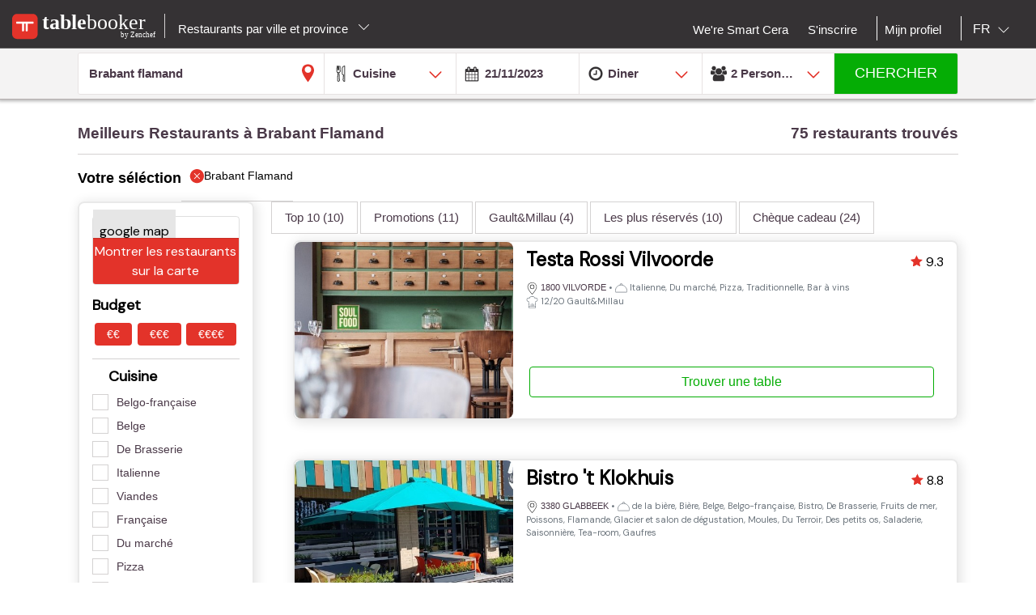

--- FILE ---
content_type: text/html;charset=UTF-8
request_url: http://fr.tablebooker.com/restaurant/province-brabant-flamand?itemsPerPage=18&availabilityDate=21/11/2023&availabilityHour=19%3A00&availabilityPersons=2&hasTimestamp=false
body_size: 33054
content:
<!DOCTYPE html>
<html class="no-js mq" lang="fr" xmlns="http://www.w3.org/1999/xhtml">
    <head prefix="og: http://ogp.me/ns# fb: http://ogp.me/ns/fb# restaurant: http://ogp.me/ns/restaurant#">
        <meta content="width=device-width, initial-scale=1.0, maximum-scale=1.0, user-scalable=0" name="viewport" />
        <title>Les meilleurs restaurants à Brabant flamand : Top 10 et promotions - Resto.be</title>
        <!-- https://cookieconsent.orestbida.com -->
        <link rel="stylesheet" href="https://cdn.jsdelivr.net/gh/orestbida/cookieconsent@v3.0.0-rc.17/dist/cookieconsent.css">
        <link rel="javascript" href="https://cdn.jsdelivr.net/gh/orestbida/cookieconsent@v3.0.0-rc.17/dist/cookieconsent.umd.js">

        
        
        
            <meta name="description" content="Recherchez parmi 75 restaurants à Brabant flamand, découvrez  tous les bons plans et promotions du moment et réservez en ligne." />
        
        
            <meta property="og:site_name" content="Tablebooker.com"/><meta property="og:url" content="https://fr.tablebooker.com/restaurant/province-brabant-flamand"/><meta property="og:title" content="Tablebooker.com"/><meta property="og:description" content="Tablebooker.com"/><meta property="og:type" content="website"/><meta name="title" content="Tablebooker.com"/><link rel="canonical" href="https://fr.tablebooker.com/restaurant/province-brabant-flamand"/><meta name="language" content="fr"/><meta property="og:image" content="https://fr.tablebooker.com/across/resources/static/site/images/logo-tablebooker.png"/><meta property="og:image:secure_url" content="https://fr.tablebooker.com/across/resources/static/site/images/logo-tablebooker.png"/><meta property="og:image:height" content="100"/><meta property="og:image:width" content="100"/><link rel="alternate" hreflang="fr" href="http://fr.tablebooker.com/restaurant/province-brabant-flamand?itemsPerPage=18&availabilityDate=21/11/2023&availabilityHour=19%3A00&availabilityPersons=2&hasTimestamp=false"/><link rel="alternate" hreflang="en" href="http://en.tablebooker.com/restaurant/province-flemmish-brabant?itemsPerPage=18&availabilityDate=21/11/2023&availabilityHour=19%3A00&availabilityPersons=2&hasTimestamp=false"/><link rel="alternate" hreflang="nl" href="http://www.tablebooker.com/restaurant/provincie-vlaams-brabant?itemsPerPage=18&availabilityDate=21/11/2023&availabilityHour=19%3A00&availabilityPersons=2&hasTimestamp=false"/><link rel="next" href="https://fr.tablebooker.com/restaurant/province-brabant-flamand?searchPage=2"/>
        
        
        <script async="async" defer="defer" src="https://www.google.com/recaptcha/api.js" type="text/javascript"></script>
        <script async="async" defer="defer" src="https://maps.googleapis.com/maps/api/js?v=3.exp&key=AIzaSyAjhO-i-I7dPYS4H5-ohrnmxHhC4BP3AKA" type="text/javascript"></script>
        <link rel="stylesheet" href="/across/resources/static/LOCAL-1/site/css/resto-2016.css" type="text/css"></link>
        
        <!--@thymesVar id="fragmentContextHolder" type="be.resto.site.application.web.thymeleaf.fragment.FragmentContextHolder"-->
        <!--@thymesVar id="faviconFragment" type="be.resto.site.application.web.thymeleaf.fragment.FragmentContext"-->
        
            <html class="no-js mq" lang="nl" xmlns="http://www.w3.org/1999/xhtml">
    <link rel="shortcut icon" href="/across/resources/static/LOCAL-1/site/images/tablebooker-favicon.ico" type="image/x-icon" />
    <link rel="icon" sizes="16x16" href="/across/resources/static/LOCAL-1/site/images/icons/tablebooker/tablebooker-favicon-16x16.png" />
    <link rel="icon" sizes="32x32" href="/across/resources/static/LOCAL-1/site/images/icons/tablebooker/tablebooker-favicon-32x32.png" />
    <link rel="icon" sizes="48x48" href="/across/resources/static/LOCAL-1/site/images/icons/tablebooker/tablebooker-favicon-48x48.png" />
    <link rel="apple-touch-icon" href="/across/resources/static/LOCAL-1/site/images/icons/tablebooker/apple-icon.png" />
    <link rel="mask-icon" href="/across/resources/static/LOCAL-1/site/images/icons/tablebooker/mask-icon.svg" color="#D24436" />
    <meta content="app-id=720782377" name="apple-itunes-app" />
    <meta content="app-id=be.tablebooker.app" name="google-play-app" />
    <link rel="manifest" href="/across/resources/static/LOCAL-1/site/fr.tablebooker.com.json" />
</html>

        
        <!-- Google tag (gtag.js) -->
        <script type="text/plain" data-category="analytics" data-service="Google Analytics" async src="https://www.googletagmanager.com/gtag/js?id=G-8BKMS2EZSX"></script>
        <script type="text/plain" data-category="analytics" data-service="Google Analytics">
          window.dataLayer = window.dataLayer || [];
          function gtag(){dataLayer.push(arguments);}
          gtag('js', new Date());
          gtag('config', "G-8BKMS2EZSX");
        </script>
        <!-- Hotjar Tracking Code for www.resto.be -->
    </head>
    <body class="tablebooker">
        <!-- https://cookieconsent.orestbida.com/ -->
        <script type="module" >
          import 'https://cdn.jsdelivr.net/gh/orestbida/cookieconsent@v3.0.0-rc.17/dist/cookieconsent.umd.js';

          CookieConsent.run({
            guiOptions: {
              consentModal: {
                layout: "cloud",
                position: "bottom center",
                equalWeightButtons: false,
                flipButtons: false
              },
              preferencesModal: {
                layout: "box",
                position: "right",
                equalWeightButtons: false,
                flipButtons: false
              }
            },
            categories: {
              necessary: {
                readOnly: true
              },
              analytics: {}
            },
            language: {
              default: "en",
              autoDetect: "document",
              translations: {
                en: {
                  consentModal: {
                    title: "Hello, cookie time!",
                    description: "We use cookies and non-sensitive information on your device to improve our products and personalize content on this website. You can accept these entirely or partially. For more information, you can consult our privacy policy.",
                    acceptAllBtn: "Accept all",
                    acceptNecessaryBtn: "Reject all",
                    showPreferencesBtn: "Manage preferences",
                    footer: "<a href='/privacy-policy'>Privacy Policy</a>"
                  },
                  preferencesModal: {
                    title: "Consent Preferences Center",
                    closeIconLabel: "Close modal",
                    acceptAllBtn: "Accept all",
                    acceptNecessaryBtn: "Reject all",
                    savePreferencesBtn: "Save preferences",
                    serviceCounterLabel: "Service|Services",
                    sections: [
                      {
                        title: "Your Privacy Choices",
                        description: "In this panel you can express some preferences related to the processing of your personal information. To deny your consent to the specific processing activities described below, switch the toggles to off or use the “Reject all” button and confirm you want to save your choices."
                      },
                      {
                        title: "Strictly Necessary Cookies<span class='pm__badge'>Always Enabled</span></resto:locale>",
                        description: "These cookies are essential for the proper functioning of the website and cannot be disabled.",
                        linkedCategory: "necessary"
                      },
                      {
                        title: "Analytics Cookies",
                        description: "These cookies collect information about how you use our website. All of the data is anonymized and cannot be used to identify you.",
                        linkedCategory: "analytics"
                      }
                    ]
                  }
                }
              }
            },
            disablePageInteraction: true
          });
        </script>
        <script>
          // general settings
          window.RESTO = window.RESTO || {};
          window.RESTO.settings = window.RESTO.settings || {};
          window.RESTO.settings.siteRoot = "https:\/\/fr.tablebooker.com";
          window.RESTO.settings.siteCountry = "EN";
          window.RESTO.settings.apiRoot = "https:\/\/www.tablebooker.com\/api";
          window.RESTO.settings.language = "fr";
          window.RESTO.settings.languageCountry = "fr_FR";
          window.RESTO.settings.facebookAppId = "";
          window.RESTO.settings.pinterestAppId = "4874526670857451331";
          window.RESTO.settings.cookieDomain = "tablebooker.com";
        </script>
        <script type="text/plain" data-category="analytics" data-service="Facebook Analytics">
          window.fbAsyncInit = function () {
            FB.init({
              appId: window.RESTO.settings.facebookAppId, autoLogAppEvents: true, xfbml: true, version: 'v3.1'
            });
            FB.AppEvents.logPageView();
          };

          (function (d, s, id) {
            var js, fjs = d.getElementsByTagName(s)[0];
            if (d.getElementById(id)) {
              return;
            }
            js = d.createElement(s);
            js.id = id;
            js.src = "//connect.facebook.net/" + window.RESTO.settings.language + "/sdk.js";
            fjs.parentNode.insertBefore(js, fjs);
          }(document, 'script', 'facebook-jssdk'));
        </script>
        <div class="h-desktop-hidden">
            <div class="m-overlay js-mobile-search-overlay hidden" data-controller-group="homepage" data-controller-id="search-overlay">
                <div class="m-overlay__header clearfix">
                    <div class="m-overlay__close">
                        <div class="m-icon-close-white" data-controller-group="homepage" data-controller-target="search-form" style="background-size: 25px 25px;height: 35px;width: 40px;"></div>
                    </div>
                    <div class="m-overlay__logo">
                        <div class="m-header__logo-container h-text--center">
                            <div class="m-header__logo-content">
                                <a class="cwb-logo-content" href="https://fr.tablebooker.com/restaurants-louvain">
                                    
                                        
    <img src="/across/resources/static/LOCAL-1/site/images/logo-tablebooker-white.svg"
         class="m-header__logo" alt="Logo"/>

                                    
                                </a>
                            </div>
                        </div>
                    </div>
                </div>
                <form action="/search" id="resto-search" method="GET" name="resto-search">
                    <div class="m-overlay__content m-overlay__content--search h-spacing-top--medium ">
                        <div class="m-search clearfix">
                            <div class="m-search__form">
                                <div class="m-search__input m-search__input--white m-search__input--name">
                                    <input autocomplete="off" class="search-module__inputtext js-auto-suggest-input" id="fullText" name="fullText" placeholder="Nom du restaurant, ville, code postal, quartier" value="Brabant flamand" title="The searchterm field is required" type="text" />
                                    <input name="latitude" type="hidden" value=""></input> <input name="longitude" type="hidden" value=""></input> <input name="orderBy" type="hidden" value="RELEVANCY"></input> <a class="m-search__aroundme js-location-aroundme" href="#">
                                    <svg class="m-icon m-icon--location-outline js-around-me-pointer">
                                        <use xlink:href="/across/resources/static/LOCAL-1/site/images/svg/main.svg#map-bookmark"></use>
                                    </svg>
                                    <img class="js-around-me-spinner" style="height: 40px; display: none" /> </a>
                                    <ul class="m-listcards m-listcards--narrow m-listcards--overlay js-auto-suggest-list hidden" data-title-place="Localisation" data-title-restaurant="Restaurant"></ul>
                                </div>
                                <div class="m-search__kitchentype">
                                    <div>
                                        Cuisine
                                    </div>
                                    <div class="m-search-kitchentypes">
                                        <a class="m-search__tab js-a-search-kitchentypes" href="" value="3640">Belgo-française</a><a class="m-search__tab js-a-search-kitchentypes" href="" value="5">Belge</a><a class="m-search__tab js-a-search-kitchentypes" href="" value="14">Française</a><a class="m-search__tab js-a-search-kitchentypes" href="" value="8">De Brasserie</a><a class="m-search__tab js-a-search-kitchentypes" href="" value="21">Italienne</a><a class="m-search__tab js-a-search-kitchentypes" href="" value="9">Poissons</a><a class="m-search__tab js-a-search-kitchentypes" href="" value="2500">Viandes</a>
                                    </div>
                                    <div class="m-search-allkitchentypes">
                                        <div class="m-dropdown-normal m-dropdown-search-mobile ">
                                            <div class="js-dropdown-container">
                                                <select class="js-dropdown js-select-search-kitchentypes-val" data-full-width="true" data-max-height="270px" id="cuisineIdsInclusive" name="cuisineIdsInclusive" title="The searchterm field is required" data-placeholder="Cuisine">
                                                    <option value="">&nbsp;</option>
                                                    <optgroup label="Populaire">
                                                        <option value="3640">Belgo-française</option>
                                                        <option value="5">Belge</option>
                                                        <option value="14">Française</option>
                                                        <option value="8">De Brasserie</option>
                                                        <option value="21">Italienne</option>
                                                        <option value="9">Poissons</option>
                                                        <option value="2500">Viandes</option>
                                                    </optgroup>
                                                    <optgroup label="Toutes">
                                                        <option value="1">Africaine</option>
                                                        <option value="2120">Algérienne</option>
                                                        <option value="2">Allemande</option>
                                                        <option value="2060">Américaine</option>
                                                        <option value="2080">Anglaise</option>
                                                        <option value="2860">Anguille</option>
                                                        <option value="73">Argentine</option>
                                                        <option value="3061">Arménienne</option>
                                                        <option value="3">Asiatique</option>
                                                        <option value="1801">Atelier de Cuisine</option>
                                                        <option value="4">Australienne</option>
                                                        <option value="3960">Bagels</option>
                                                        <option value="3680">Banquet</option>
                                                        <option value="65">Bar à Soupes</option>
                                                        <option value="71">Bar à vins</option>
                                                        <option value="3360">Barbecue</option>
                                                        <option value="50">Basque</option>
                                                        <option value="5">Belge</option>
                                                        <option value="3640">Belgo-française</option>
                                                        <option value="379">Biologique</option>
                                                        <option value="49">Bistro</option>
                                                        <option value="3340">Bistronomie</option>
                                                        <option value="4121">Bière</option>
                                                        <option value="659">Bosniaque</option>
                                                        <option value="6">Buffet</option>
                                                        <option value="3101">Bulgare</option>
                                                        <option value="4120">Burger</option>
                                                        <option value="1019">Cajun</option>
                                                        <option value="2260">Cambodgienne</option>
                                                        <option value="1540">Caraïbe</option>
                                                        <option value="4260">Caviar</option>
                                                        <option value="359">Charbonnade</option>
                                                        <option value="2380">Chilienne</option>
                                                        <option value="42">Chinoise</option>
                                                        <option value="4020">Coréen</option>
                                                        <option value="759">Coréenne</option>
                                                        <option value="7">Cubaine</option>
                                                        <option value="3400">Cuisine de la Bavière</option>
                                                        <option value="2900">Danoise</option>
                                                        <option value="8">De Brasserie</option>
                                                        <option value="2840">Des petits os</option>
                                                        <option value="10">Du Maghreb</option>
                                                        <option value="11">Du Moyen-Orient</option>
                                                        <option value="441">Du Terroir</option>
                                                        <option value="3300">Du marché</option>
                                                        <option value="70">Ecossaise</option>
                                                        <option value="1640">Egyptienne</option>
                                                        <option value="3940">Empanadas</option>
                                                        <option value="12">Espagnole</option>
                                                        <option value="1860">Fast food</option>
                                                        <option value="4280">Fish and Chips</option>
                                                        <option value="2000">Flamande</option>
                                                        <option value="51">Fondue</option>
                                                        <option value="14">Française</option>
                                                        <option value="979">Fruits de mer</option>
                                                        <option value="1840">Fusion</option>
                                                        <option value="2320">Gastronomique</option>
                                                        <option value="3820">Gaufres</option>
                                                        <option value="4180">Gibier</option>
                                                        <option value="2700">Glacier et salon de dégustation</option>
                                                        <option value="2560">Gourmet</option>
                                                        <option value="15">Grecque</option>
                                                        <option value="16">Grillades</option>
                                                        <option value="3380">Halal</option>
                                                        <option value="3860">Huîtres</option>
                                                        <option value="17">Indienne</option>
                                                        <option value="18">Indo-Pakistanaise</option>
                                                        <option value="19">Indonésienne</option>
                                                        <option value="2540">Internationale</option>
                                                        <option value="36">Irlandaise </option>
                                                        <option value="2300">Israëlienne</option>
                                                        <option value="21">Italienne</option>
                                                        <option value="47">Jamaïcaine</option>
                                                        <option value="22">Japonaise</option>
                                                        <option value="3020">Juive</option>
                                                        <option value="24">Kasher</option>
                                                        <option value="25">Latino-Américaine</option>
                                                        <option value="26">Libanaise</option>
                                                        <option value="44">Luxembourgeoise</option>
                                                        <option value="639">Macrobiotique</option>
                                                        <option value="1500">Marocaine</option>
                                                        <option value="779">Mexicaine</option>
                                                        <option value="31">Moules</option>
                                                        <option value="56">Méditerranéenne</option>
                                                        <option value="27">Nord-Américaine</option>
                                                        <option value="3540">Néo-Zélandaise</option>
                                                        <option value="2040">Népalaise</option>
                                                        <option value="75">Orientale</option>
                                                        <option value="939">Persane</option>
                                                        <option value="3600">Petit déjeuner</option>
                                                        <option value="399">Petite restauration</option>
                                                        <option value="61">Pierrade</option>
                                                        <option value="3100">Pitta</option>
                                                        <option value="439">Pizza</option>
                                                        <option value="9">Poissons</option>
                                                        <option value="28">Portugaise</option>
                                                        <option value="46">Provençale</option>
                                                        <option value="679">Pâtes</option>
                                                        <option value="2220">Péruvienne</option>
                                                        <option value="55">Roumaine</option>
                                                        <option value="1660">Rôtisserie</option>
                                                        <option value="459">Saisonnière</option>
                                                        <option value="2240">Saladerie</option>
                                                        <option value="1760">Sandwiches</option>
                                                        <option value="2720">Sans Gluten</option>
                                                        <option value="959">Savoyarde</option>
                                                        <option value="29">Scandinave</option>
                                                        <option value="2600">Sicilienne</option>
                                                        <option value="1039">Slave</option>
                                                        <option value="3580">Slow food</option>
                                                        <option value="4122">Snacks</option>
                                                        <option value="32">Suisse</option>
                                                        <option value="2680">Sushi</option>
                                                        <option value="3060">Syrienne </option>
                                                        <option value="3920">Tapas</option>
                                                        <option value="3103">Tea-room</option>
                                                        <option value="440">Teppan Yaki</option>
                                                        <option value="40">Tex Mex</option>
                                                        <option value="33">Thaïlandaise</option>
                                                        <option value="479">Traditionnelle</option>
                                                        <option value="919">Tunisienne</option>
                                                        <option value="34">Turque</option>
                                                        <option value="2500">Viandes</option>
                                                        <option value="43">Vietnamienne</option>
                                                        <option value="839">Volaille</option>
                                                        <option value="2821">Végétalienne </option>
                                                        <option value="35">Végétarienne</option>
                                                        <option value="840">Wok</option>
                                                        <option value="3460">De la bière</option>
                                                    </optgroup>
                                                </select>
                                            </div>
                                        </div>
                                    </div>
                                </div>
                                <div class="h-spacing-bot--medium  m-search__input m-search__input--white  m-search__input--mobile-date">
                                    <div class="divider"></div>
                                    <input autocomplete="off" class="js-datepicker js-datepicker-fake m-search__input--mobile-datepicker js-datepicker-desktop" data-datepicker-showpanel="true" data-datepicker-type="absolute" disabled="" name="availabilityDate" readonly="readonly" placeholder="Quand" value="21/11/2023" type="text" />
                                    <input class="js-availability-search" name="isAvailabilitySearch" type="hidden" />
                                </div>
                                <div>
                                    <div class="m-switch-field ">
                                        <input id="switch_3_left" name="availabilityHour" type="radio" value="10:00" /> <label for="switch_3_left">
                                        Brunch
                                    </label> <input id="switch_3_center" name="availabilityHour" type="radio" value="12:00" /> <label for="switch_3_center">
                                        Lunch
                                    </label> <input id="switch_3_right" name="availabilityHour" type="radio" value="19:00" checked="checked" /> <label for="switch_3_right">
                                        Diner
                                    </label>
                                    </div>
                                </div>
                                <div class="m-search__input m-search__input--white m-search__input--persons">
                                    <select class="select-step2 js-search-counter" id="guests" name="availabilityPersons">
                                        <option value="1">1
                                            Personne
                                        </option>
                                        <option value="2" selected="selected">2
                                            Personnes
                                        </option>
                                        <option value="3">
                                            3
                                            Personnes
                                        </option>
                                        <option value="4">
                                            4
                                            Personnes
                                        </option>
                                        <option value="5">
                                            5
                                            Personnes
                                        </option>
                                        <option value="6">
                                            6
                                            Personnes
                                        </option>
                                        <option value="7">
                                            7
                                            Personnes
                                        </option>
                                        <option value="8">
                                            8
                                            Personnes
                                        </option>
                                        <option value="9">
                                            9
                                            Personnes
                                        </option>
                                        <option value="10">
                                            10
                                            Personnes
                                        </option>
                                        <option value="11">
                                            11
                                            Personnes
                                        </option>
                                        <option value="12">
                                            12
                                            Personnes
                                        </option>
                                        <option value="13">
                                            13
                                            Personnes
                                        </option>
                                        <option value="14">
                                            14
                                            Personnes
                                        </option>
                                        <option value="15">
                                            15
                                            Personnes
                                        </option>
                                        <option value="16">
                                            16
                                            Personnes
                                        </option>
                                        <option value="17">
                                            17
                                            Personnes
                                        </option>
                                        <option value="18">
                                            18
                                            Personnes
                                        </option>
                                        <option value="19">
                                            19
                                            Personnes
                                        </option>
                                        <option value="20">
                                            20
                                            Personnes
                                        </option>
                                    </select>
                                </div>
                            </div>
                        </div>
                    </div>
                    <div class="m-overlay__footer">
                        <div class="l-grid">
                            <div class="l-grid__row">
                                <div class="l-grid__item one-whole">
                                    <input class="m-search__submit" value="Chercher" type="submit" />
                                </div>
                            </div>
                        </div>
                    </div>
                </form>
            </div>
            <!-- END SEARCHFORM MOBILE IN OVERLAY-->
        </div>
        <div class="h-desktop-hidden">
            <div class="m-overlay js-mobile-search-overlay hidden" data-controller-id="region-switch-overlay" data-controller-group="homepage">
                <div class="m-overlay__header clearfix">
                    <div class="m-overlay__close">
                        <div class="m-icon-close-white" data-controller-target="search-form" data-controller-group="homepage" style="background-size: 25px 25px;height: 35px;width: 40px;"></div>
                    </div>
                    <div class="m-overlay__logo">
                        <div class="m-header__logo-container h-text--center">
                            <div class="m-header__logo-content">
                                <a href="https://fr.tablebooker.com/restaurants-louvain" class="cwb-logo-content">
                                    
                                        
    <img src="/across/resources/static/LOCAL-1/site/images/logo-tablebooker-white.svg"
         class="m-header__logo" alt="Logo"/>

                                    
                                </a>
                            </div>
                        </div>
                    </div>
                </div>
                <div class="m-overlay__content m-overlay__content--search m-mobile-provinces h-spacing--top">
                    <p>
                        Réservez votre table en ligne.
                    </p>
                    
                    <div class="m-mobile-provinces__block">
                        <h4 class="m-mobile-province__title">
                            Villes:
                        </h4>
                        <span>
					<a href="/restaurant/bruxelles" title="Bruxelles" class=" m-button m-button--tertiary m-button--tab" >Bruxelles</a>
				</span><span>
					<a href="/restaurant/charleroi" title="Charleroi" class=" m-button m-button--tertiary m-button--tab" >Charleroi</a>
				</span><span>
					<a href="/restaurant/liege" title="Liege" class=" m-button m-button--tertiary m-button--tab" >Liege</a>
				</span><span>
					<a href="/restaurant/namur" title="Namur" class=" m-button m-button--tertiary m-button--tab" >Namur</a>
				</span><span>
					<a href="/restaurant/anvers" title="Anvers" class=" m-button m-button--tertiary m-button--tab" >Anvers</a>
				</span><span>
					<a href="/restaurant/gand" title="Gand" class=" m-button m-button--tertiary m-button--tab" >Gand</a>
				</span><span>
					<a href="/restaurant/mons" title="Mons" class=" m-button m-button--tertiary m-button--tab" >Mons</a>
				</span><span>
					<a href="/restaurant/louvain" title="Louvain" class=" m-button m-button--tertiary m-button--tab" >Louvain</a>
				</span><span>
					<a href="/restaurant/la-louviere" title="La Louviere" class=" m-button m-button--tertiary m-button--tab" >La Louviere</a>
				</span><span>
					<a href="/restaurant/tournai" title="Tournai" class=" m-button m-button--tertiary m-button--tab" >Tournai</a>
				</span>
                    </div>
                    <div class="m-mobile-provinces__block">
                        <h4 class="m-mobile-province__title">
                            Provinces:
                        </h4>
                        <span>
					<a href="/restaurants-anvers" title="Anvers" class="m-button m-button--tertiary m-button--tab" >Anvers</a>
				</span><span>
					<a href="/restaurants-louvain" title="Brabant Flamand" class="m-button m-button--tertiary m-button--tab" >Brabant Flamand</a>
				</span><span>
					<a href="/restaurants-wavre" title="Brabant Wallon" class="m-button m-button--tertiary m-button--tab" >Brabant Wallon</a>
				</span><span>
					<a href="/restaurants-bruxelles" title="Bruxelles" class="m-button m-button--tertiary m-button--tab" >Bruxelles</a>
				</span><span>
					<a href="/restaurants-bruges" title="Flandre occident." class="m-button m-button--tertiary m-button--tab" >Flandre occident.</a>
				</span><span>
					<a href="/restaurants-gand" title="Flandre orientale" class="m-button m-button--tertiary m-button--tab" >Flandre orientale</a>
				</span><span>
					<a href="/restaurants-mons" title="Hainaut" class="m-button m-button--tertiary m-button--tab" >Hainaut</a>
				</span><span>
					<a href="/restaurants-liege" title="Liege" class="m-button m-button--tertiary m-button--tab" >Liege</a>
				</span><span>
					<a href="/restaurants-hasselt" title="Limbourg" class="m-button m-button--tertiary m-button--tab" >Limbourg</a>
				</span><span>
					<a href="/restaurants-arlon" title="Luxembourg" class="m-button m-button--tertiary m-button--tab" >Luxembourg</a>
				</span><span>
					<a href="/restaurants-namur" title="Namur" class="m-button m-button--tertiary m-button--tab" >Namur</a>
				</span>
                    </div>
                </div>
            </div>
            <!-- END REGION-SWITCH OVERLAY IN MOBILE-->
        </div>
        <div class="m-application js-application">
            <div class="m-application__canvas js-application-canvas">
                <div class="m-application__content">
                    <!--@thymesVar id="headerFragment" type="be.resto.site.application.web.thymeleaf.fragment.FragmentContext"-->
                    <div >
                        <div class="m-header cwb-header">
    <header role="banner" class="m-header__banner">
        <!-- TABLEBOOKER HEADER -->
        <section class="m-header__toggle-container h-mobile-only">
            <a class="js-header-toggle m-header__toggle" href="#nav">
                <svg class="m-header__menu-icon h-center-absolute">
                    <use xlink:href="/across/resources/static/LOCAL-1/site/images/svg/main.svg#icon-hamburgermenu"></use>
                </svg>
            </a>
        </section>
        <section class="m-header__logo-container">
            <div class="m-header__logo-content">
                <a href="https://fr.tablebooker.com/restaurants-louvain" class="cwb-logo-content">
                    <!--@thymesVar id="logoFragment" type="be.resto.site.application.web.thymeleaf.fragment.FragmentContext"-->
                    <div >
                        
    <img src="/across/resources/static/LOCAL-1/site/images/logo-tablebooker-white.svg"
         class="m-header__logo" alt="Logo"/>

                    </div>
                </a>
            </div>
            <div class="m-header__regionselect h-mobile-hidden h-tablet-hidden">
            <div class="m-dropdown-area ">
                 <a href="#" class="m-dropdown-area_link js-dropdown-area" data-dda-target="dda-mainheader">
                
                
                    Restaurants par ville et province
                
                <span class="m-dropdown-area__icon"></span> </a>
                <div class="m-dropdown-area-target js-dropdown-area-target h-hidden" data-dda-id="dda-mainheader">
                    <p>
                        <strong>
                            Réservez votre table en ligne.
                        </strong>
                    </p>
                    
                    <div class="m-dropdown-area__search three-quarters h-hidden">
                        <input type="text" placeholder="Provincie, stad" />
                    </div>
                    <div class="m-dropdown-area-section">
                        <h3 class="m-dropdown-area-section__title">
                            Villes:
                        </h3>
                        <ul class="m-dropdown-area-section__list">
                            <li>
                                <a href="/restaurant/bruxelles" title="Bruxelles" class="m-dropdown-area-section__list-item" >Bruxelles</a>
                            </li>
                            <li>
                                <a href="/restaurant/charleroi" title="Charleroi" class="m-dropdown-area-section__list-item" >Charleroi</a>
                            </li>
                            <li>
                                <a href="/restaurant/liege" title="Liege" class="m-dropdown-area-section__list-item" >Liege</a>
                            </li>
                            <li>
                                <a href="/restaurant/namur" title="Namur" class="m-dropdown-area-section__list-item" >Namur</a>
                            </li>
                            <li>
                                <a href="/restaurant/anvers" title="Anvers" class="m-dropdown-area-section__list-item" >Anvers</a>
                            </li>
                            <li>
                                <a href="/restaurant/gand" title="Gand" class="m-dropdown-area-section__list-item" >Gand</a>
                            </li>
                            <li>
                                <a href="/restaurant/mons" title="Mons" class="m-dropdown-area-section__list-item" >Mons</a>
                            </li>
                            <li>
                                <a href="/restaurant/louvain" title="Louvain" class="m-dropdown-area-section__list-item" >Louvain</a>
                            </li>
                            <li>
                                <a href="/restaurant/la-louviere" title="La Louviere" class="m-dropdown-area-section__list-item" >La Louviere</a>
                            </li>
                            <li>
                                <a href="/restaurant/tournai" title="Tournai" class="m-dropdown-area-section__list-item" >Tournai</a>
                            </li>
                        </ul>
                    </div>
                    <div class="m-dropdown-area-section">
                        <h3 class="m-dropdown-area-section__title">
                            Provinces:
                        </h3>
                        <ul class="m-dropdown-area-section__list">
                            <li>
                                <a href="/restaurants-anvers" title="Anvers" class="m-dropdown-area-section__list-item" >Anvers</a>
                            </li>
                            <li>
                                <a href="/restaurants-louvain" title="Brabant Flamand" class="m-dropdown-area-section__list-item" >Brabant Flamand</a>
                            </li>
                            <li>
                                <a href="/restaurants-wavre" title="Brabant Wallon" class="m-dropdown-area-section__list-item" >Brabant Wallon</a>
                            </li>
                            <li>
                                <a href="/restaurants-bruxelles" title="Bruxelles" class="m-dropdown-area-section__list-item" >Bruxelles</a>
                            </li>
                            <li>
                                <a href="/restaurants-bruges" title="Flandre occident." class="m-dropdown-area-section__list-item" >Flandre occident.</a>
                            </li>
                            <li>
                                <a href="/restaurants-gand" title="Flandre orientale" class="m-dropdown-area-section__list-item" >Flandre orientale</a>
                            </li>
                            <li>
                                <a href="/restaurants-mons" title="Hainaut" class="m-dropdown-area-section__list-item" >Hainaut</a>
                            </li>
                            <li>
                                <a href="/restaurants-liege" title="Liege" class="m-dropdown-area-section__list-item" >Liege</a>
                            </li>
                            <li>
                                <a href="/restaurants-hasselt" title="Limbourg" class="m-dropdown-area-section__list-item" >Limbourg</a>
                            </li>
                            <li>
                                <a href="/restaurants-arlon" title="Luxembourg" class="m-dropdown-area-section__list-item" >Luxembourg</a>
                            </li>
                            <li>
                                <a href="/restaurants-namur" title="Namur" class="m-dropdown-area-section__list-item" >Namur</a>
                            </li>
                        </ul>
                    </div>
                </div>
            </div>
        </div>
        </section>
        <section class="m-header__action-container h-mobile-only">
            <div data-controller-target="region-switch-overlay" data-controller-group="homepage" class="m-header__action m-header__action--province">
                <svg>
                    <use xlink:href="/across/resources/static/LOCAL-1/site/images/svg/main.svg#icon-location-outline"></use>
                </svg>
            </div>
            <div data-controller-target="search-overlay" data-controller-group="homepage" class="m-header__action m-header__action--search">
                <svg>
                    <use xlink:href="/across/resources/static/LOCAL-1/site/images/svg/main.svg#icon-search-outline"></use>
                </svg>
            </div>
        </section>
    </header>
    <nav role="navigation" class="m-header__navigation">
        <ul class="m-header__list m-header__list--top js-header-list">
            <li class="m-header__item h-text--center h-mobile-only">
                <a href="/views/static">
                    <!--@thymesVar id="logoFragment" type="be.resto.site.application.web.thymeleaf.fragment.FragmentContext"-->
                    
                        
    <img src="/across/resources/static/LOCAL-1/site/images/logo-tablebooker-white.svg"
         class="m-header__logo" alt="Logo"/>

                    
                </a>
            </li>
        </ul>
        <ul class="m-header__list m-header__list--bottom js-header-list">
            <li class="m-header__item h-mobile-hidden h-tablet-hidden">
                <a href="https://weresmartcera.be/" class="m-header__label">
                      <span>
                           We're Smart Cera
                      </span> </a>
            </li>
            <!--  REGISTREER-->
            <li class="m-header__item h-mobile-hidden h-tablet-hidden">
                <a href="/register" class="m-header__label cwb-link-register">
                      <span>
                           S'inscrire
                      </span> </a>
            </li>
            <!--  LOGOUT-->
            <li class="m-header__item h-mobile-hidden h-tablet-hidden h-desktop-hidden">
                <a href="/logout" class="m-header__label">
                      <span>
                          Déconnexion
                      </span> </a>
            </li>
            <li class="m-header__separator m-header__separator--left h-mobile-hidden"></li>
            <li class="m-header__item h-mobile-hidden h-tablet-hidden">
                <a href="/user" class="m-header__label">
                      <span>
                          Mijn profiel
                      </span>
                </a>
            </li>
            <!--  LOGIN
            <li th:unless="${currentUser && cacheablePage}" class="m-header__item m-header__item&#45;&#45;login h-mobile-hidden h-tablet-hidden" style="margin-right:0px">
                <a href="#" class="m-header__label">
                    <svg class="h-mobile-only&#45;&#45;inline">
                        <use xlink:href="/src/main/resources/views/static/site/images/svg/main.svg#mail" th:attr="'xlink:href'=@{'/across/resources/static/site/images/svg/main.svg#mail'}"></use>
                    </svg>
                            <span class="m-dropdown-special m-header__select-container js-dropdown-container">
                         <select name="login" id="login" class="js-dropdown" data-fixed-width="160px" th:attr="data-placeholder=${uiContext.getText('shortcuts', 'Login')}">
                             <option></option>
                             <option value="1" class="js-detail-link" href="/loginPage">
                                   <resto:locale group="shortcuts" label="login-guest" default="Restaurantgast">
                                        Restaurantgast
                                    </resto:locale>
                             </option>
                             <option value="2" class="js-detail-link" href="https://app.tablemanager.be/login" th:href="'https://app.tablemanager.be/login'">
                                  <resto:locale group="shortcuts" label="login-restaurant-owner" default="Restaurateurs">
                                        Restaurateurs
                                    </resto:locale>
                             </option>
                         </select>
                     </span> </a>
            </li>-->
            
            <li class="m-header__separator h-mobile-hidden"></li>
            <!-- TAAL-->
            <li class="m-header__item m-header__item--language m-header__item--last h-mobile-hidden">
                <span class=" m-dropdown-special m-header__select-container js-dropdown-container">
                    <select name="language" id="language" class="js-dropdown js-header-language-select">
                        <option value="nl" class="js-detail-link" href="http://www.tablebooker.com/restaurant/provincie-vlaams-brabant?itemsPerPage=18&amp;availabilityDate=21/11/2023&amp;availabilityHour=19%3A00&amp;availabilityPersons=2&amp;hasTimestamp=false&amp;lg=nl">
                            NL
                        </option>
                        <option value="fr" class="js-detail-link" href="http://fr.tablebooker.com/restaurant/province-brabant-flamand?itemsPerPage=18&amp;availabilityDate=21/11/2023&amp;availabilityHour=19%3A00&amp;availabilityPersons=2&amp;hasTimestamp=false&amp;lg=fr" selected="selected">
                            FR
                        </option>
                        <option value="en" class="js-detail-link" href="http://en.tablebooker.com/restaurant/province-flemmish-brabant?itemsPerPage=18&amp;availabilityDate=21/11/2023&amp;availabilityHour=19%3A00&amp;availabilityPersons=2&amp;hasTimestamp=false&amp;lg=en">
                            EN
                        </option>
                    </select>
                </span>
            </li>
            <!-- START MOBILE MENU-->
            <!-- SEARCH-->
            <li class="m-header__item h-mobile-only">
                <div data-controller-target="search-overlay" data-controller-group="homepage" class="m-header__label" style="background:#E3332A">
                    <svg class="h-mobile-only--inline">
                        <use xlink:href="/across/resources/static/LOCAL-1/site/images/svg/main.svg#icon-search-outline"></use>
                    </svg>
                            <span>
                        Chercher un restaurant
                    </span>
                </div>
            </li>
            
                <!--  LOGIN  MOBILE-->
                <li class="m-header__item h-mobile-only">
                    <a href="/loginPage" class="m-header__label">
                        <svg class="h-mobile-only&#45;&#45;inline" style="height:28px">
                            <use xlink:href="/across/resources/static/LOCAL-1/site/images/svg/main.svg#icon-user"></use>
                        </svg>
                                <span>
                                Se connecter
                            </span> </a>
                </li>
                <!--  voeg restaurant toe -->
                <li class="m-header__item h-mobile-only">
                    <a href="/business/new" class="m-header__label">
                        <svg class="h-mobile-only--inline" style="height:26px">
                            <use xlink:href="/across/resources/static/LOCAL-1/site/images/svg/main.svg#icon-new-restaurant"></use>
                        </svg>
                                <span>
                     We're Smart Cera
                    </span> </a>
                </li>
            
            <!-- AVATAR-->
            
            <!--  REGISTREER MOBILE-->
            <li class="m-header__item h-mobile-only">
                <a href="/register" class="m-header__label">
                    <svg class="h-mobile-only--inline" style="height:26px">
                        <use xlink:href="/across/resources/static/LOCAL-1/site/images/svg/main.svg#icon-pencil"></use>
                    </svg>
                            <span>
                        S'inscrire
                    </span> </a>
            </li>
            <!-- CONTACT-->
            <li class="m-header__item h-mobile-only">
                <a href="/contact" class="m-header__label">
                    <svg class="h-mobile-only--inline" style="height:25px">
                        <use xlink:href="/across/resources/static/LOCAL-1/site/images/svg/main.svg#icon-contact"></use>
                    </svg>
                            <span>
                        Contactez -nous
                    </span> </a>
            </li>
            <!--TAAL-->
            <li class="m-header__item h-mobile-only">
                <div class="l-grid">
                    <div class="l-grid__row">
                        <div class="l-grid__item one-half">
                                    <span class="m-header__label">
                                        <svg class="h-mobile-only--inline" style="height:26px"><use xlink:href="/across/resources/static/LOCAL-1/site/images/svg/main.svg#icon-taal">
                                        </use></svg>
                                        <span>
                                              Langue
                                        </span>
                                    </span>
                        </div>
                        <div class="l-grid__item one-half">
                            <div class="l-grid">
                                <div class="l-grid__row">
                                    <div class="l-grid__item one-third">
                                        <a href="http://www.tablebooker.com/restaurant/provincie-vlaams-brabant?itemsPerPage=18&amp;availabilityDate=21/11/2023&amp;availabilityHour=19%3A00&amp;availabilityPersons=2&amp;hasTimestamp=false&amp;lg=nl" class="m-header__label m-header__subitem h-text--center">NL</a>
                                    </div>
                                    <div class="l-grid__item one-third">
                                        <a href="http://fr.tablebooker.com/restaurant/province-brabant-flamand?itemsPerPage=18&amp;availabilityDate=21/11/2023&amp;availabilityHour=19%3A00&amp;availabilityPersons=2&amp;hasTimestamp=false&amp;lg=fr" class="m-header__label m-header__subitem h-text--center is-active">FR</a>
                                    </div>
                                    <div class="l-grid__item one-third">
                                        <a href="http://en.tablebooker.com/restaurant/province-flemmish-brabant?itemsPerPage=18&amp;availabilityDate=21/11/2023&amp;availabilityHour=19%3A00&amp;availabilityPersons=2&amp;hasTimestamp=false&amp;lg=en" class="m-header__label m-header__subitem h-text--center">EN</a>
                                    </div>
                                </div>
                            </div>
                        </div>
                    </div>
                </div>
            </li>
            <!--LOGOUT-->
            
        </ul>
    </nav>
</div>
                    </div>
                    <div>
            <div>
            <div class="m-overlay js-mobile-search-overlay hidden" data-controller-group="homepage" data-controller-id="search-overlay">
                <div class="m-overlay__header clearfix">
                    <div class="m-overlay__close">
                        <div class="m-icon-close-white" data-controller-group="homepage" data-controller-target="search-form" style="background-size: 25px 25px;height: 35px;width: 40px;"></div>
                    </div>
                    <div class="m-overlay__logo">
                        <div class="m-header__logo-container h-text--center">
                            <div class="m-header__logo-content">
                                <a class="cwb-logo-content" href="https://fr.tablebooker.com/restaurants-louvain">
                                    
                                        
    <img src="/across/resources/static/LOCAL-1/site/images/logo-tablebooker-white.svg"
         class="m-header__logo" alt="Logo"/>

                                    
                                </a>
                            </div>
                        </div>
                    </div>
                </div>
                <form action="/search" id="resto-search" method="GET" name="resto-search">
                    <div class="m-overlay__content m-overlay__content--search h-spacing-top--medium ">
                        <div class="m-search clearfix">
                            <div class="m-search__form">
                                <div class="m-search__input m-search__input--white m-search__input--name">
                                    <input autocomplete="off" class="search-module__inputtext js-auto-suggest-input" id="fullText" name="fullText" placeholder="Nom du restaurant, ville, code postal, quartier" value="Brabant flamand" title="The searchterm field is required" type="text" />
                                    <input name="latitude" type="hidden" value=""></input> <input name="longitude" type="hidden" value=""></input> <input name="orderBy" type="hidden" value="RELEVANCY"></input> <a class="m-search__aroundme js-location-aroundme" href="#">
                                    <svg class="m-icon m-icon--location-outline js-around-me-pointer">
                                        <use xlink:href="/across/resources/static/LOCAL-1/site/images/svg/main.svg#map-bookmark"></use>
                                    </svg>
                                    <img class="js-around-me-spinner" style="height: 40px; display: none" /> </a>
                                    <ul class="m-listcards m-listcards--narrow m-listcards--overlay js-auto-suggest-list hidden" data-title-place="Localisation" data-title-restaurant="Restaurant"></ul>
                                </div>
                                <div class="m-search__kitchentype">
                                    <div>
                                        Cuisine
                                    </div>
                                    <div class="m-search-kitchentypes">
                                        <a class="m-search__tab js-a-search-kitchentypes" href="" value="3640">Belgo-française</a><a class="m-search__tab js-a-search-kitchentypes" href="" value="5">Belge</a><a class="m-search__tab js-a-search-kitchentypes" href="" value="14">Française</a><a class="m-search__tab js-a-search-kitchentypes" href="" value="8">De Brasserie</a><a class="m-search__tab js-a-search-kitchentypes" href="" value="21">Italienne</a><a class="m-search__tab js-a-search-kitchentypes" href="" value="9">Poissons</a><a class="m-search__tab js-a-search-kitchentypes" href="" value="2500">Viandes</a>
                                    </div>
                                    <div class="m-search-allkitchentypes">
                                        <div class="m-dropdown-normal m-dropdown-search-mobile ">
                                            <div class="js-dropdown-container">
                                                <select class="js-dropdown js-select-search-kitchentypes-val" data-full-width="true" data-max-height="270px" id="cuisineIdsInclusive" name="cuisineIdsInclusive" title="The searchterm field is required" data-placeholder="Cuisine">
                                                    <option value="">&nbsp;</option>
                                                    <optgroup label="Populaire">
                                                        <option value="3640">Belgo-française</option>
                                                        <option value="5">Belge</option>
                                                        <option value="14">Française</option>
                                                        <option value="8">De Brasserie</option>
                                                        <option value="21">Italienne</option>
                                                        <option value="9">Poissons</option>
                                                        <option value="2500">Viandes</option>
                                                    </optgroup>
                                                    <optgroup label="Toutes">
                                                        <option value="1">Africaine</option>
                                                        <option value="2120">Algérienne</option>
                                                        <option value="2">Allemande</option>
                                                        <option value="2060">Américaine</option>
                                                        <option value="2080">Anglaise</option>
                                                        <option value="2860">Anguille</option>
                                                        <option value="73">Argentine</option>
                                                        <option value="3061">Arménienne</option>
                                                        <option value="3">Asiatique</option>
                                                        <option value="1801">Atelier de Cuisine</option>
                                                        <option value="4">Australienne</option>
                                                        <option value="3960">Bagels</option>
                                                        <option value="3680">Banquet</option>
                                                        <option value="65">Bar à Soupes</option>
                                                        <option value="71">Bar à vins</option>
                                                        <option value="3360">Barbecue</option>
                                                        <option value="50">Basque</option>
                                                        <option value="5">Belge</option>
                                                        <option value="3640">Belgo-française</option>
                                                        <option value="379">Biologique</option>
                                                        <option value="49">Bistro</option>
                                                        <option value="3340">Bistronomie</option>
                                                        <option value="4121">Bière</option>
                                                        <option value="659">Bosniaque</option>
                                                        <option value="6">Buffet</option>
                                                        <option value="3101">Bulgare</option>
                                                        <option value="4120">Burger</option>
                                                        <option value="1019">Cajun</option>
                                                        <option value="2260">Cambodgienne</option>
                                                        <option value="1540">Caraïbe</option>
                                                        <option value="4260">Caviar</option>
                                                        <option value="359">Charbonnade</option>
                                                        <option value="2380">Chilienne</option>
                                                        <option value="42">Chinoise</option>
                                                        <option value="4020">Coréen</option>
                                                        <option value="759">Coréenne</option>
                                                        <option value="7">Cubaine</option>
                                                        <option value="3400">Cuisine de la Bavière</option>
                                                        <option value="2900">Danoise</option>
                                                        <option value="8">De Brasserie</option>
                                                        <option value="2840">Des petits os</option>
                                                        <option value="10">Du Maghreb</option>
                                                        <option value="11">Du Moyen-Orient</option>
                                                        <option value="441">Du Terroir</option>
                                                        <option value="3300">Du marché</option>
                                                        <option value="70">Ecossaise</option>
                                                        <option value="1640">Egyptienne</option>
                                                        <option value="3940">Empanadas</option>
                                                        <option value="12">Espagnole</option>
                                                        <option value="1860">Fast food</option>
                                                        <option value="4280">Fish and Chips</option>
                                                        <option value="2000">Flamande</option>
                                                        <option value="51">Fondue</option>
                                                        <option value="14">Française</option>
                                                        <option value="979">Fruits de mer</option>
                                                        <option value="1840">Fusion</option>
                                                        <option value="2320">Gastronomique</option>
                                                        <option value="3820">Gaufres</option>
                                                        <option value="4180">Gibier</option>
                                                        <option value="2700">Glacier et salon de dégustation</option>
                                                        <option value="2560">Gourmet</option>
                                                        <option value="15">Grecque</option>
                                                        <option value="16">Grillades</option>
                                                        <option value="3380">Halal</option>
                                                        <option value="3860">Huîtres</option>
                                                        <option value="17">Indienne</option>
                                                        <option value="18">Indo-Pakistanaise</option>
                                                        <option value="19">Indonésienne</option>
                                                        <option value="2540">Internationale</option>
                                                        <option value="36">Irlandaise </option>
                                                        <option value="2300">Israëlienne</option>
                                                        <option value="21">Italienne</option>
                                                        <option value="47">Jamaïcaine</option>
                                                        <option value="22">Japonaise</option>
                                                        <option value="3020">Juive</option>
                                                        <option value="24">Kasher</option>
                                                        <option value="25">Latino-Américaine</option>
                                                        <option value="26">Libanaise</option>
                                                        <option value="44">Luxembourgeoise</option>
                                                        <option value="639">Macrobiotique</option>
                                                        <option value="1500">Marocaine</option>
                                                        <option value="779">Mexicaine</option>
                                                        <option value="31">Moules</option>
                                                        <option value="56">Méditerranéenne</option>
                                                        <option value="27">Nord-Américaine</option>
                                                        <option value="3540">Néo-Zélandaise</option>
                                                        <option value="2040">Népalaise</option>
                                                        <option value="75">Orientale</option>
                                                        <option value="939">Persane</option>
                                                        <option value="3600">Petit déjeuner</option>
                                                        <option value="399">Petite restauration</option>
                                                        <option value="61">Pierrade</option>
                                                        <option value="3100">Pitta</option>
                                                        <option value="439">Pizza</option>
                                                        <option value="9">Poissons</option>
                                                        <option value="28">Portugaise</option>
                                                        <option value="46">Provençale</option>
                                                        <option value="679">Pâtes</option>
                                                        <option value="2220">Péruvienne</option>
                                                        <option value="55">Roumaine</option>
                                                        <option value="1660">Rôtisserie</option>
                                                        <option value="459">Saisonnière</option>
                                                        <option value="2240">Saladerie</option>
                                                        <option value="1760">Sandwiches</option>
                                                        <option value="2720">Sans Gluten</option>
                                                        <option value="959">Savoyarde</option>
                                                        <option value="29">Scandinave</option>
                                                        <option value="2600">Sicilienne</option>
                                                        <option value="1039">Slave</option>
                                                        <option value="3580">Slow food</option>
                                                        <option value="4122">Snacks</option>
                                                        <option value="32">Suisse</option>
                                                        <option value="2680">Sushi</option>
                                                        <option value="3060">Syrienne </option>
                                                        <option value="3920">Tapas</option>
                                                        <option value="3103">Tea-room</option>
                                                        <option value="440">Teppan Yaki</option>
                                                        <option value="40">Tex Mex</option>
                                                        <option value="33">Thaïlandaise</option>
                                                        <option value="479">Traditionnelle</option>
                                                        <option value="919">Tunisienne</option>
                                                        <option value="34">Turque</option>
                                                        <option value="2500">Viandes</option>
                                                        <option value="43">Vietnamienne</option>
                                                        <option value="839">Volaille</option>
                                                        <option value="2821">Végétalienne </option>
                                                        <option value="35">Végétarienne</option>
                                                        <option value="840">Wok</option>
                                                        <option value="3460">De la bière</option>
                                                    </optgroup>
                                                </select>
                                            </div>
                                        </div>
                                    </div>
                                </div>
                                <div class="h-spacing-bot--medium  m-search__input m-search__input--white  m-search__input--mobile-date">
                                    <div class="divider"></div>
                                    <input autocomplete="off" class="js-datepicker js-datepicker-fake m-search__input--mobile-datepicker js-datepicker-desktop" data-datepicker-showpanel="true" data-datepicker-type="absolute" disabled="" name="availabilityDate" readonly="readonly" placeholder="Quand" value="21/11/2023" type="text" />
                                    <input class="js-availability-search" name="isAvailabilitySearch" type="hidden" />
                                </div>
                                <div>
                                    <div class="m-switch-field ">
                                        <input id="switch_3_left" name="availabilityHour" type="radio" value="10:00" /> <label for="switch_3_left">
                                        Brunch
                                    </label> <input id="switch_3_center" name="availabilityHour" type="radio" value="12:00" /> <label for="switch_3_center">
                                        Lunch
                                    </label> <input id="switch_3_right" name="availabilityHour" type="radio" value="19:00" checked="checked" /> <label for="switch_3_right">
                                        Diner
                                    </label>
                                    </div>
                                </div>
                                <div class="m-search__input m-search__input--white m-search__input--persons">
                                    <select class="select-step2 js-search-counter" id="guests" name="availabilityPersons">
                                        <option value="1">1
                                            Personne
                                        </option>
                                        <option value="2" selected="selected">2
                                            Personnes
                                        </option>
                                        <option value="3">
                                            3
                                            Personnes
                                        </option>
                                        <option value="4">
                                            4
                                            Personnes
                                        </option>
                                        <option value="5">
                                            5
                                            Personnes
                                        </option>
                                        <option value="6">
                                            6
                                            Personnes
                                        </option>
                                        <option value="7">
                                            7
                                            Personnes
                                        </option>
                                        <option value="8">
                                            8
                                            Personnes
                                        </option>
                                        <option value="9">
                                            9
                                            Personnes
                                        </option>
                                        <option value="10">
                                            10
                                            Personnes
                                        </option>
                                        <option value="11">
                                            11
                                            Personnes
                                        </option>
                                        <option value="12">
                                            12
                                            Personnes
                                        </option>
                                        <option value="13">
                                            13
                                            Personnes
                                        </option>
                                        <option value="14">
                                            14
                                            Personnes
                                        </option>
                                        <option value="15">
                                            15
                                            Personnes
                                        </option>
                                        <option value="16">
                                            16
                                            Personnes
                                        </option>
                                        <option value="17">
                                            17
                                            Personnes
                                        </option>
                                        <option value="18">
                                            18
                                            Personnes
                                        </option>
                                        <option value="19">
                                            19
                                            Personnes
                                        </option>
                                        <option value="20">
                                            20
                                            Personnes
                                        </option>
                                    </select>
                                </div>
                            </div>
                        </div>
                    </div>
                    <div class="m-overlay__footer">
                        <div class="l-grid">
                            <div class="l-grid__row">
                                <div class="l-grid__item one-whole">
                                    <input class="m-search__submit" value="Chercher" type="submit" />
                                </div>
                            </div>
                        </div>
                    </div>
                </form>
            </div>
            <!-- END SEARCHFORM MOBILE IN OVERLAY-->
        </div>
            <div class="m-mobile-top-filters h-desktop-hidden">
	<div class="m-mobile-filter-buttons">
		<div class="l-table">
			<div class="l-table__row">
				<div class="l-table__data">
					<a href="" class="m-mobile-filter h-text--center" data-controller-target="search-overlay" data-controller-group="homepage">
						<div class="h-text--red">Vous avez cherché:</div>
						<div class="m-mobile-filter-searchresult-text">Brabant flamand</div>
						<div class="m-mobile-filter-searchresult">
							<span style="text-transform: capitalize">21 nov.</span> <span>2p</span>
							
							
							<span>
    							Diner
                            </span>
						</div>
					</a>
				</div>
				<div class="l-table__data">
					<a href="" class="m-mobile-filter m-mobile-filter__filter"
					   data-controller-group="mobile-search-overlay" data-controller-target="filter">
						Filtrer
					</a>
				</div>
				<!--TODO-->
				
			</div>
		</div>
	</div>
	<div class="l-page__container l-page__container--searchresults l-page__container--menu-slider">
		<div class="l-page__wrapper">

			<div class="m-mobile-filter__container">

				<div class="m-mobile-filter__previous js-menu-slider-previous">
				</div>

				<div class="m-mobile-filters__slider cwb-regionlists-mobile js-menu-slider" menu-slider-gap="48">
					<div class="m-mobile-filters__slider__item js-menu-slider-item  ">
						<a href="https://fr.tablebooker.com/restaurant/province-brabant-flamand/top10?itemsPerPage=18&amp;availabilityDate=21/11/2023&amp;availabilityHour=19%3A00&amp;availabilityPersons=2&amp;hasTimestamp=false" class=" cwb-regionlist-top">
							Top 10
						</a>
					</div>
					<div class="m-mobile-filters__slider__item js-menu-slider-item  ">
						<a href="https://fr.tablebooker.com/restaurant/province-brabant-flamand/promotions?itemsPerPage=18&amp;availabilityDate=21/11/2023&amp;availabilityHour=19%3A00&amp;availabilityPersons=2&amp;hasTimestamp=false" class=" cwb-regionlist-businessWithPromotions">
							Promotions
						</a>
					</div>
					<div class="m-mobile-filters__slider__item js-menu-slider-item  ">
						<a href="https://fr.tablebooker.com/restaurant/province-brabant-flamand/gaultmillau?itemsPerPage=18&amp;availabilityDate=21/11/2023&amp;availabilityHour=19%3A00&amp;availabilityPersons=2&amp;hasTimestamp=false" class=" cwb-regionlist-gaultMillau">
							Gault&Millau
						</a>
					</div>
					<div class="m-mobile-filters__slider__item js-menu-slider-item  ">
						<a href="https://fr.tablebooker.com/restaurant/province-brabant-flamand/michelin?itemsPerPage=18&amp;availabilityDate=21/11/2023&amp;availabilityHour=19%3A00&amp;availabilityPersons=2&amp;hasTimestamp=false" class=" cwb-regionlist-michelin">
							Étoilés Michelin
						</a>
					</div>
					<div class="m-mobile-filters__slider__item js-menu-slider-item  ">
						<a href="https://fr.tablebooker.com/restaurant/province-brabant-flamand/nouveaux?itemsPerPage=18&amp;availabilityDate=21/11/2023&amp;availabilityHour=19%3A00&amp;availabilityPersons=2&amp;hasTimestamp=false" class=" cwb-regionlist-newBusinesses">
							Nouveaux
						</a>
					</div>
					<div class="m-mobile-filters__slider__item js-menu-slider-item  ">
						<a href="https://fr.tablebooker.com/restaurant/province-brabant-flamand/lesplusreserves?itemsPerPage=18&amp;availabilityDate=21/11/2023&amp;availabilityHour=19%3A00&amp;availabilityPersons=2&amp;hasTimestamp=false" class=" cwb-regionlist-mostreserved">
							Les plus réservés
						</a>
					</div>
					<div class="m-mobile-filters__slider__item js-menu-slider-item  ">
						<a href="https://fr.tablebooker.com/restaurant/province-brabant-flamand/giftcards?itemsPerPage=18&amp;availabilityDate=21/11/2023&amp;availabilityHour=19%3A00&amp;availabilityPersons=2&amp;hasTimestamp=false" class=" cwb-regionlist-giftcards">
							Chèque cadeau
						</a>
					</div>
				</div>

				<div class="m-mobile-filter__next js-menu-slider-next">
				</div>


			</div>

		</div>
	</div>
	<div>
	<div class="m-overlay cwb-mobile-filters hidden" data-controller-group="mobile-search-overlay"
	     data-controller-id="filter">

		<div class="m-overlay__header clearfix">
			<div class="m-overlay__logo">
				<div class="m-header__logo-container h-text--center">
					<div class="m-header__logo-content">
						<a href="https://fr.tablebooker.com/restaurants-louvain" class="cwb-logo-content">
							
								
    <img src="/across/resources/static/LOCAL-1/site/images/logo-tablebooker-white.svg"
         class="m-header__logo" alt="Logo"/>

							
						</a>
					</div>
				</div>
			</div>
		</div>

		<div class="m-overlay__content">

			<div class="clearfix">
				<div class="m-overlay__title ">
					Filtrer sur:
				</div>
			</div>
			<!-- hier dus de filters; zelfde inhoud als filters.thtml -->
			<div class="filter-wrapper filter-wrapper-mobile">
				
    <div class="m-filter pt-2" >
    
    
    <div class="m-filter__container">
        <div class="m-filter__title">
            Budget
        </div>
        <div class="range facetTypePrice">
            <div class="facet-dropdown">
                    <div id="slider-range" class="js-budget-slider filter-budget-wrapper">
                        <button class="filter-button filter-budget-button" data-min="0" data-max="29">€€</button>
                        <button class="filter-button filter-budget-button" data-min="30" data-max="59">€€€</button>
                        <button class="filter-button filter-budget-button" data-min="60" data-max="100">€€€€</button>
                    </div>
            </div>
        </div>
    </div>


</div>
    <div class="m-filter pt-2" >
    <div class="m-filter__title filter-tabs__tab__link cwb-cuisineIdsInclusive"
         data-controller-group="filtergroups" data-controller-target="KITCHEN_ID">
        <div class="m-filter__container">
            <div class="m-filter__title">
                <svg class="filter__icon">
                    <use xlink:href="/across/resources/static/LOCAL-1/site/images/svg/main.svg#KITCHEN_ID"></use>
                </svg>
                Cuisine
            </div>
            <div class="m-filter__options m-custom-group"></div>
            <div class="m-filter__more js-filter-more" style="display: none">
                <span class="js-show-more-word">
                    Plus
                </span>
                <span class="js-show-less-word hidden">
                    Moins
                </span>
            </div>
        </div>
    </div>
    

</div>
    <div class="m-filter pt-2" >
    <div class="m-filter__title filter-tabs__tab__link cwb-bestForIds"
         data-controller-group="filtergroups" data-controller-target="BEST_FOR">
        <div class="m-filter__container">
            <div class="m-filter__title">
                <svg class="filter__icon">
                    <use xlink:href="/across/resources/static/LOCAL-1/site/images/svg/main.svg#BEST_FOR"></use>
                </svg>
                Recommandé pour
            </div>
            <div class="m-filter__options m-custom-group"></div>
            <div class="m-filter__more js-filter-more" style="display: none">
                <span class="js-show-more-word">
                    Plus
                </span>
                <span class="js-show-less-word hidden">
                    Moins
                </span>
            </div>
        </div>
    </div>
    

</div>
    <div class="m-filter pt-2" >
    <div class="m-filter__title filter-tabs__tab__link cwb-regionId"
         data-controller-group="filtergroups" data-controller-target="REGION_ID">
        <div class="m-filter__container">
            <div class="m-filter__title">
                <svg class="filter__icon">
                    <use xlink:href="/across/resources/static/LOCAL-1/site/images/svg/main.svg#REGION_ID"></use>
                </svg>
                Province
            </div>
            <div class="m-filter__options m-custom-group"></div>
            <div class="m-filter__more js-filter-more" style="display: none">
                <span class="js-show-more-word">
                    Plus
                </span>
                <span class="js-show-less-word hidden">
                    Moins
                </span>
            </div>
        </div>
    </div>
    

</div>
    
    <div class="m-filter pt-2"
         appendclass="hidden" >
    <div class="m-filter__title filter-tabs__tab__link cwb-nrOfMichelinStars"
         data-controller-group="filtergroups" data-controller-target="MICHELIN">
        <div class="m-filter__container">
            <div class="m-filter__title">
                <svg class="filter__icon">
                    <use xlink:href="/across/resources/static/LOCAL-1/site/images/svg/main.svg#MICHELIN"></use>
                </svg>
                Michelin
            </div>
            <div class="m-filter__options m-custom-group"></div>
            <div class="m-filter__more js-filter-more" style="display: none">
                <span class="js-show-more-word">
                    Plus
                </span>
                <span class="js-show-less-word hidden">
                    Moins
                </span>
            </div>
        </div>
    </div>
    

</div>
    <div class="m-filter pt-2" >
    <div class="m-filter__title filter-tabs__tab__link cwb-gaultMillauScores"
         data-controller-group="filtergroups" data-controller-target="GAULT_MILLAU">
        <div class="m-filter__container">
            <div class="m-filter__title">
                <svg class="filter__icon">
                    <use xlink:href="/across/resources/static/LOCAL-1/site/images/svg/main.svg#GAULT_MILLAU"></use>
                </svg>
                Gault&Millau
            </div>
            <div class="m-filter__options m-custom-group"></div>
            <div class="m-filter__more js-filter-more" style="display: none">
                <span class="js-show-more-word">
                    Plus
                </span>
                <span class="js-show-less-word hidden">
                    Moins
                </span>
            </div>
        </div>
    </div>
    

</div>
    <div class="m-filter pt-2" >
    <div class="m-filter__title filter-tabs__tab__link cwb-paymentIds"
         data-controller-group="filtergroups" data-controller-target="PAYMENT_ID">
        <div class="m-filter__container">
            <div class="m-filter__title">
                <svg class="filter__icon">
                    <use xlink:href="/across/resources/static/LOCAL-1/site/images/svg/main.svg#PAYMENT_ID"></use>
                </svg>
                Modes de paiement
            </div>
            <div class="m-filter__options m-custom-group"></div>
            <div class="m-filter__more js-filter-more" style="display: none">
                <span class="js-show-more-word">
                    Plus
                </span>
                <span class="js-show-less-word hidden">
                    Moins
                </span>
            </div>
        </div>
    </div>
    

</div>
    <div class="m-filter pt-2" >
    <div class="m-filter__title filter-tabs__tab__link cwb-accommodationIdsInclusive"
         data-controller-group="filtergroups" data-controller-target="ACCOMODATION_ID">
        <div class="m-filter__container">
            <div class="m-filter__title">
                <svg class="filter__icon">
                    <use xlink:href="/across/resources/static/LOCAL-1/site/images/svg/main.svg#ACCOMODATION_ID"></use>
                </svg>
                Facilités
            </div>
            <div class="m-filter__options m-custom-group"></div>
            <div class="m-filter__more js-filter-more" style="display: none">
                <span class="js-show-more-word">
                    Plus
                </span>
                <span class="js-show-less-word hidden">
                    Moins
                </span>
            </div>
        </div>
    </div>
    

</div>
    <div class="m-filter pt-2" >
    <div class="m-filter__title filter-tabs__tab__link cwb-tagIds"
         data-controller-group="filtergroups" data-controller-target="TAGS_ID">
        <div class="m-filter__container">
            <div class="m-filter__title">
                <svg class="filter__icon">
                    <use xlink:href="/across/resources/static/LOCAL-1/site/images/svg/main.svg#TAGS_ID"></use>
                </svg>
                ${facet.selectorFieldName}
            </div>
            <div class="m-filter__options m-custom-group"></div>
            <div class="m-filter__more js-filter-more" style="display: none">
                <span class="js-show-more-word">
                    Plus
                </span>
                <span class="js-show-less-word hidden">
                    Moins
                </span>
            </div>
        </div>
    </div>
    

</div>
    



			</div>
		</div>
		<div class="m-overlay__footer">
			<div class="l-grid">
				<div class="l-grid__row">
					<!--<div class="l-grid__item one-half">
						<div data-controller-group="mobile-search-overlay" data-controller-target="results" class="m-button m-button&#45;&#45;secondary m-button&#45;&#45;noradius">Annuleer</div>
					</div>-->
					<div class="l-grid__item one-whole">
						<div class="m-button m-button--primary m-button--noradius" data-controller-group="mobile-search-overlay"
						     data-controller-target="results">
							<strong style="font-size: 25px;">Go</strong>
						</div>
					</div>
				</div>
			</div>
		</div>

	</div>

</div>
</div>
            <div class="l-page__container l-page__container--dark l-page__container--search h-mobile-hidden h-tablet-hidden">
                <div class="l-page__wrapper m-searchblock h-mobile-hidden h-tablet-hidden">
                    <div>
            <div class="m-search h-clearfix h-mobile-hidden h-tablet-hidden cwb-search">
                
                <form action="/search" id="resto-search" method="GET" name="resto-search">
                    <div class="m-search__form h-clearfix">
                        <div class="m-search__input m-search__input--small m-search__input--white m-search__input--name">
                            <input autocomplete="off" class="search-module__inputtext js-auto-suggest-input js-auto-tab-input cwb-desktop-search-input" id="fullText" name="fullText" placeholder="Nom du restaurant, ville, code postal, quartier" value="Brabant flamand" title="The searchterm field is required" type="text" />
                            <input name="latitude" type="hidden" value=""></input> <input name="longitude" type="hidden" value=""></input> <input name="orderBy" type="hidden" value="RELEVANCY"></input> <a class="m-search__aroundme js-location-aroundme" href="#">
                            <svg class="m-icon m-icon--location-outline js-around-me-pointer">
                                <use xlink:href="/across/resources/static/LOCAL-1/site/images/svg/main.svg#map-bookmark"></use>
                            </svg>
                            <img class="js-around-me-spinner" style="height: 40px; display: none" /> </a>
                            <ul class="m-listcards m-listcards--narrow m-listcards--overlay js-auto-suggest-list cwb-desktop-auto-suggest hidden" data-title-place="Localisation" data-title-restaurant="Restaurant"></ul>
                        </div>
                        <div class="m-search__input js-dropdown-container m-search__input--small m-search__input--white m-search__input--type m-dropdown-normal">
                            <div class="js-dropdown-container  m-dropdown-preload">
                                <select class="js-dropdown js-select-search-kitchentypes-val js-auto-tab-type" data-full-width="true" data-max-height="300px" id="cuisineIdsInclusive" name="cuisineIdsInclusive" title="The searchterm field is required" data-placeholder="Cuisine">
                                    <option value="">&nbsp;</option>
                                    <optgroup label="Populaire">
                                        <option value="3640">Belgo-française</option>
                                        <option value="5">Belge</option>
                                        <option value="14">Française</option>
                                        <option value="8">De Brasserie</option>
                                        <option value="21">Italienne</option>
                                        <option value="9">Poissons</option>
                                        <option value="2500">Viandes</option>
                                    </optgroup>
                                    <optgroup label="Toutes">
                                        <option value="1">Africaine</option>
                                        <option value="2120">Algérienne</option>
                                        <option value="2">Allemande</option>
                                        <option value="2060">Américaine</option>
                                        <option value="2080">Anglaise</option>
                                        <option value="2860">Anguille</option>
                                        <option value="73">Argentine</option>
                                        <option value="3061">Arménienne</option>
                                        <option value="3">Asiatique</option>
                                        <option value="1801">Atelier de Cuisine</option>
                                        <option value="4">Australienne</option>
                                        <option value="3960">Bagels</option>
                                        <option value="3680">Banquet</option>
                                        <option value="65">Bar à Soupes</option>
                                        <option value="71">Bar à vins</option>
                                        <option value="3360">Barbecue</option>
                                        <option value="50">Basque</option>
                                        <option value="5">Belge</option>
                                        <option value="3640">Belgo-française</option>
                                        <option value="379">Biologique</option>
                                        <option value="49">Bistro</option>
                                        <option value="3340">Bistronomie</option>
                                        <option value="4121">Bière</option>
                                        <option value="659">Bosniaque</option>
                                        <option value="6">Buffet</option>
                                        <option value="3101">Bulgare</option>
                                        <option value="4120">Burger</option>
                                        <option value="1019">Cajun</option>
                                        <option value="2260">Cambodgienne</option>
                                        <option value="1540">Caraïbe</option>
                                        <option value="4260">Caviar</option>
                                        <option value="359">Charbonnade</option>
                                        <option value="2380">Chilienne</option>
                                        <option value="42">Chinoise</option>
                                        <option value="4020">Coréen</option>
                                        <option value="759">Coréenne</option>
                                        <option value="7">Cubaine</option>
                                        <option value="3400">Cuisine de la Bavière</option>
                                        <option value="2900">Danoise</option>
                                        <option value="8">De Brasserie</option>
                                        <option value="2840">Des petits os</option>
                                        <option value="10">Du Maghreb</option>
                                        <option value="11">Du Moyen-Orient</option>
                                        <option value="441">Du Terroir</option>
                                        <option value="3300">Du marché</option>
                                        <option value="70">Ecossaise</option>
                                        <option value="1640">Egyptienne</option>
                                        <option value="3940">Empanadas</option>
                                        <option value="12">Espagnole</option>
                                        <option value="1860">Fast food</option>
                                        <option value="4280">Fish and Chips</option>
                                        <option value="2000">Flamande</option>
                                        <option value="51">Fondue</option>
                                        <option value="14">Française</option>
                                        <option value="979">Fruits de mer</option>
                                        <option value="1840">Fusion</option>
                                        <option value="2320">Gastronomique</option>
                                        <option value="3820">Gaufres</option>
                                        <option value="4180">Gibier</option>
                                        <option value="2700">Glacier et salon de dégustation</option>
                                        <option value="2560">Gourmet</option>
                                        <option value="15">Grecque</option>
                                        <option value="16">Grillades</option>
                                        <option value="3380">Halal</option>
                                        <option value="3860">Huîtres</option>
                                        <option value="17">Indienne</option>
                                        <option value="18">Indo-Pakistanaise</option>
                                        <option value="19">Indonésienne</option>
                                        <option value="2540">Internationale</option>
                                        <option value="36">Irlandaise </option>
                                        <option value="2300">Israëlienne</option>
                                        <option value="21">Italienne</option>
                                        <option value="47">Jamaïcaine</option>
                                        <option value="22">Japonaise</option>
                                        <option value="3020">Juive</option>
                                        <option value="24">Kasher</option>
                                        <option value="25">Latino-Américaine</option>
                                        <option value="26">Libanaise</option>
                                        <option value="44">Luxembourgeoise</option>
                                        <option value="639">Macrobiotique</option>
                                        <option value="1500">Marocaine</option>
                                        <option value="779">Mexicaine</option>
                                        <option value="31">Moules</option>
                                        <option value="56">Méditerranéenne</option>
                                        <option value="27">Nord-Américaine</option>
                                        <option value="3540">Néo-Zélandaise</option>
                                        <option value="2040">Népalaise</option>
                                        <option value="75">Orientale</option>
                                        <option value="939">Persane</option>
                                        <option value="3600">Petit déjeuner</option>
                                        <option value="399">Petite restauration</option>
                                        <option value="61">Pierrade</option>
                                        <option value="3100">Pitta</option>
                                        <option value="439">Pizza</option>
                                        <option value="9">Poissons</option>
                                        <option value="28">Portugaise</option>
                                        <option value="46">Provençale</option>
                                        <option value="679">Pâtes</option>
                                        <option value="2220">Péruvienne</option>
                                        <option value="55">Roumaine</option>
                                        <option value="1660">Rôtisserie</option>
                                        <option value="459">Saisonnière</option>
                                        <option value="2240">Saladerie</option>
                                        <option value="1760">Sandwiches</option>
                                        <option value="2720">Sans Gluten</option>
                                        <option value="959">Savoyarde</option>
                                        <option value="29">Scandinave</option>
                                        <option value="2600">Sicilienne</option>
                                        <option value="1039">Slave</option>
                                        <option value="3580">Slow food</option>
                                        <option value="4122">Snacks</option>
                                        <option value="32">Suisse</option>
                                        <option value="2680">Sushi</option>
                                        <option value="3060">Syrienne </option>
                                        <option value="3920">Tapas</option>
                                        <option value="3103">Tea-room</option>
                                        <option value="440">Teppan Yaki</option>
                                        <option value="40">Tex Mex</option>
                                        <option value="33">Thaïlandaise</option>
                                        <option value="479">Traditionnelle</option>
                                        <option value="919">Tunisienne</option>
                                        <option value="34">Turque</option>
                                        <option value="2500">Viandes</option>
                                        <option value="43">Vietnamienne</option>
                                        <option value="839">Volaille</option>
                                        <option value="2821">Végétalienne </option>
                                        <option value="35">Végétarienne</option>
                                        <option value="840">Wok</option>
                                        <option value="3460">De la bière</option>
                                    </optgroup>
                                </select>
                            </div>
                        </div>
                        <div class="m-search__input m-search__input--small m-search__input--white m-search__input--date" style="display :block">
                            <input autocomplete="off" class="js-datepicker js-auto-tab-day cwb-desktop-search-date" data-datepicker-showpanel="true" data-datepicker-type="absolute" disabled="" name="availabilityDate" placeholder="Date" value="21/11/2023" type="text" />
                            <input class="js-availability-search" name="isAvailabilitySearch" type="hidden" />
                        </div>
                        <div class="m-search__input m-search__input--small m-search__input--white m-search__input--hour m-dropdown-normal" style="display : block">
                            <div class="js-dropdown-container m-dropdown-preload">
                                <select class="js-dropdown js-auto-tab-moment select2-hidden-accessible cwb-desktop-search-hour" data-full-width="true" id="availabilityHour" name="availabilityHour" title="The hour field is required" data-placeholder="Service">
                                    <option value="">
                                        label_servicetype_none
                                    </option>
                                    <option value="10:00">
                                        Brunch
                                    </option>
                                    <option value="12:00">
                                        Lunch
                                    </option>
                                    <option value="19:00" selected="selected">
                                        Diner
                                    </option>
                                </select> <span class="select2 select2-container select2-container--default select2-container--below select2-container--focus js-dropdown-preloader" dir="ltr" style="width: 134px;">
							<span class="selection">
								<span class="select2-selection select2-selection--single" role="combobox" aria-haspopup="true" aria-expanded="true" title="The hour field is required" tabindex="0" aria-labelledby="select2-availabilityHour-container" aria-owns="select2-availabilityHour-results" aria-activedescendant="select2-availabilityHour-result-p4uu-19:00">
									<span class="select2-selection__rendered" id="select2-availabilityHour-container" title="Diner">
							</span>
									<span class="select2-selection__arrow" role="presentation">
										<b role="presentation"></b>
									</span>
								</span>
							</span>
							<span class="dropdown-wrapper" aria-hidden="true"></span></span>
                            </div>
                        </div>
                        <div class="m-search__input js-dropdown-container m-search__input--small m-search__input--white m-search__input--guests m-dropdown-normal" style="display : block">
                            <div class="js-dropdown-container m-dropdown-preload">
                                <select class="js-dropdown js-auto-tab-person select2-hidden-accessible .select2-selection__rendered m-dropdown-preload cwb-desktop-search-persons" data-full-width="true" data-max-height="300px" id="guests" name="availabilityPersons" onchange="document.getElementsByName('availabilityPersons')[0].focus()" data-placeholder="Personnes">
                                    <option value="">
                                        personen
                                    </option>
                                    <option value="1">1
                                        Personne
                                    </option>
                                    <option value="2" selected="selected">
                                        2
                                        Personnes
                                    </option>
                                    <option value="3">
                                        3
                                        Personnes
                                    </option>
                                    <option value="4">
                                        4
                                        Personnes
                                    </option>
                                    <option value="5">
                                        5
                                        Personnes
                                    </option>
                                    <option value="6">
                                        6
                                        Personnes
                                    </option>
                                    <option value="7">
                                        7
                                        Personnes
                                    </option>
                                    <option value="8">
                                        8
                                        Personnes
                                    </option>
                                    <option value="9">
                                        9
                                        Personnes
                                    </option>
                                    <option value="10">
                                        10
                                        Personnes
                                    </option>
                                    <option value="11">
                                        11
                                        Personnes
                                    </option>
                                    <option value="12">
                                        12
                                        Personnes
                                    </option>
                                    <option value="13">
                                        13
                                        Personnes
                                    </option>
                                    <option value="14">
                                        14
                                        Personnes
                                    </option>
                                    <option value="15">
                                        15
                                        Personnes
                                    </option>
                                    <option value="16">
                                        16
                                        Personnes
                                    </option>
                                    <option value="17">
                                        17
                                        Personnes
                                    </option>
                                    <option value="18">
                                        18
                                        Personnes
                                    </option>
                                    <option value="19">
                                        19
                                        Personnes
                                    </option>
                                    <option value="20">
                                        20
                                        Personnes
                                    </option>
                                </select> <span content="${search.availabilityPersons}"></span> <span class="select2 select2-container select2-container--default select2-container--focus js-dropdown-preloader" dir="ltr" style="width: 134px;">
							<span class="selection">
								<span class="select2-selection select2-selection--single" role="combobox" aria-haspopup="true" aria-expanded="false" tabindex="0" aria-labelledby="select2-guests-container">

									<span class="select2-selection__rendered" id="select2-guests-container" title="2"></span>
									<span class="select2-selection__arrow" role="presentation">
										<b role="presentation"></b>
									</span>
								</span>
							</span>
							<span class="dropdown-wrapper" aria-hidden="true"></span></span>
                            </div>
                        </div>
                        <button class="m-search__submit js-auto-tab-search cwb-search-submit cwb-search-button-desktop" type="submit">
                            CHERCHER
                        </button>
                    </div>
                </form>
            </div>
        </div>
                </div>
            </div>
            <div class="l-page__container l-page__container--searchresults js-searchresults" data-controller-group="mobile-search-overlay" data-controller-id="results">
                <div class="l-page__wrapper">
                    <div class="l-searchresults-titleblock cwb-m-searchresults-titleblock h-clearfix h-mobile-hidden">
                        <div class="m-searchresults-titleblock-left cwb-searchresults-title ">
                            
                        </div>
                         <span class="hidden js-locale-kos-title cwb-locale-kos-title">
						 Meilleurs Restaurants cuisine __js-kosName__ à __js-neighbourhood__ __js-location__
					 </span> <span class="hidden js-locale-neighbourhood-title cwb-locale-agglomeration-title">
						 Meilleurs Restaurants à __js-neighbourhood__ __js-location__
					 </span> <span class="hidden js-locale-location-title cwb-locale-city-title" data-location="Brabant flamand">
						 Meilleurs Restaurants à __js-location__
					 </span> <span class="hidden js-locale-location-page-title" data-location="Brabant flamand">
						 Les meilleurs restaurants à %s : Top 10 et promotions - Resto.be
					 </span>   <span class="hidden js-default-title cwb-default-title">
						 Restaurants
					 </span>
                        <h1 class="h-float-left m-searchresults-titleblock-left cwb-searchresults-title js-modified-title cwb-modified-title"></h1>
                        <span class="js-searchresult-total-message js-searchresult-total-message-singular hidden">
						 restaurant trouvé
					 </span> <span class="js-searchresult-total-message js-searchresult-total-message-plural hidden">
						 restaurants trouvés
					 </span>
                        <h2 class="m-searchresults-titleblock-right h-float-right js-searchresult-total-count cwb-searchresult-total-count"></h2>
                    </div>
                    
                    <div class="l-grid">
                        <div class="l-grid__row">
                            <div class="m-filter m-filter__selected-flex js-facet-selection hidden">
                                <div class="m-filter__title">
                                    Votre séléction
                                    <span class="m-filter-quickerase js-facet-selection-clear-all cwb-selection-clear-all">
                                        
                                    </span>
                                </div>
                                <div class="m-filter__container m-filter__selected-flex js-facet-selection-items">
                                    <div class="m-filter__selected">Vandaag beschikbaar</div>
                                    <div class="m-filter__selected">Vandaag beschikbaar</div>
                                    <div class="m-filter__selected">Vandaag beschikbaar</div>
                                </div>
                            </div>
                        </div>
                        <div class="l-grid__row">
                            <div class="l-grid__item one-whole desktop-one-fifth">
                                <div class="filter-wrapper filter-wrapper-desktop cwb-desktop-filters h-mobile-hidden h-tablet-hidden px-3">
                                    <div class="card-map-preview__card mt-3 mb-1 js-toggle-map-view">
                                        <!--                                             th:src="'https://maps.googleapis.com/maps/api/staticmap?zoom=13&size=600x300&maptype=roadmap&key=AIzaSyAjhO-i-I7dPYS4H5-ohrnmxHhC4BP3AKA&center=' + ${location.getEnglishAgglomerationName()}"-->
                                        <img class="card-map-preview__image" alt="google map" src="https://maps.googleapis.com/maps/api/staticmap?zoom=Leuven&amp;size=600x300&amp;maptype=roadmap&amp;key=AIzaSyAjhO-i-I7dPYS4H5-ohrnmxHhC4BP3AKA&amp;center=Leuven" />
                                        <div class="card-map-preview__footer py-1">
                                            Montrer les restaurants sur la carte
                                        </div>
                                    </div>
                                    
    <div class="m-filter pt-2" >
    
    
    <div class="m-filter__container">
        <div class="m-filter__title">
            Budget
        </div>
        <div class="range facetTypePrice">
            <div class="facet-dropdown">
                    <div id="slider-range" class="js-budget-slider filter-budget-wrapper">
                        <button class="filter-button filter-budget-button" data-min="0" data-max="29">€€</button>
                        <button class="filter-button filter-budget-button" data-min="30" data-max="59">€€€</button>
                        <button class="filter-button filter-budget-button" data-min="60" data-max="100">€€€€</button>
                    </div>
            </div>
        </div>
    </div>


</div>
    <div class="m-filter pt-2" >
    <div class="m-filter__title filter-tabs__tab__link cwb-cuisineIdsInclusive"
         data-controller-group="filtergroups" data-controller-target="KITCHEN_ID">
        <div class="m-filter__container">
            <div class="m-filter__title">
                <svg class="filter__icon">
                    <use xlink:href="/across/resources/static/LOCAL-1/site/images/svg/main.svg#KITCHEN_ID"></use>
                </svg>
                Cuisine
            </div>
            <div class="m-filter__options m-custom-group"></div>
            <div class="m-filter__more js-filter-more" style="display: none">
                <span class="js-show-more-word">
                    Plus
                </span>
                <span class="js-show-less-word hidden">
                    Moins
                </span>
            </div>
        </div>
    </div>
    

</div>
    <div class="m-filter pt-2" >
    <div class="m-filter__title filter-tabs__tab__link cwb-bestForIds"
         data-controller-group="filtergroups" data-controller-target="BEST_FOR">
        <div class="m-filter__container">
            <div class="m-filter__title">
                <svg class="filter__icon">
                    <use xlink:href="/across/resources/static/LOCAL-1/site/images/svg/main.svg#BEST_FOR"></use>
                </svg>
                Recommandé pour
            </div>
            <div class="m-filter__options m-custom-group"></div>
            <div class="m-filter__more js-filter-more" style="display: none">
                <span class="js-show-more-word">
                    Plus
                </span>
                <span class="js-show-less-word hidden">
                    Moins
                </span>
            </div>
        </div>
    </div>
    

</div>
    <div class="m-filter pt-2" >
    <div class="m-filter__title filter-tabs__tab__link cwb-regionId"
         data-controller-group="filtergroups" data-controller-target="REGION_ID">
        <div class="m-filter__container">
            <div class="m-filter__title">
                <svg class="filter__icon">
                    <use xlink:href="/across/resources/static/LOCAL-1/site/images/svg/main.svg#REGION_ID"></use>
                </svg>
                Province
            </div>
            <div class="m-filter__options m-custom-group"></div>
            <div class="m-filter__more js-filter-more" style="display: none">
                <span class="js-show-more-word">
                    Plus
                </span>
                <span class="js-show-less-word hidden">
                    Moins
                </span>
            </div>
        </div>
    </div>
    

</div>
    
    <div class="m-filter pt-2"
         appendclass="hidden" >
    <div class="m-filter__title filter-tabs__tab__link cwb-nrOfMichelinStars"
         data-controller-group="filtergroups" data-controller-target="MICHELIN">
        <div class="m-filter__container">
            <div class="m-filter__title">
                <svg class="filter__icon">
                    <use xlink:href="/across/resources/static/LOCAL-1/site/images/svg/main.svg#MICHELIN"></use>
                </svg>
                Michelin
            </div>
            <div class="m-filter__options m-custom-group"></div>
            <div class="m-filter__more js-filter-more" style="display: none">
                <span class="js-show-more-word">
                    Plus
                </span>
                <span class="js-show-less-word hidden">
                    Moins
                </span>
            </div>
        </div>
    </div>
    

</div>
    <div class="m-filter pt-2" >
    <div class="m-filter__title filter-tabs__tab__link cwb-gaultMillauScores"
         data-controller-group="filtergroups" data-controller-target="GAULT_MILLAU">
        <div class="m-filter__container">
            <div class="m-filter__title">
                <svg class="filter__icon">
                    <use xlink:href="/across/resources/static/LOCAL-1/site/images/svg/main.svg#GAULT_MILLAU"></use>
                </svg>
                Gault&Millau
            </div>
            <div class="m-filter__options m-custom-group"></div>
            <div class="m-filter__more js-filter-more" style="display: none">
                <span class="js-show-more-word">
                    Plus
                </span>
                <span class="js-show-less-word hidden">
                    Moins
                </span>
            </div>
        </div>
    </div>
    

</div>
    <div class="m-filter pt-2" >
    <div class="m-filter__title filter-tabs__tab__link cwb-paymentIds"
         data-controller-group="filtergroups" data-controller-target="PAYMENT_ID">
        <div class="m-filter__container">
            <div class="m-filter__title">
                <svg class="filter__icon">
                    <use xlink:href="/across/resources/static/LOCAL-1/site/images/svg/main.svg#PAYMENT_ID"></use>
                </svg>
                Modes de paiement
            </div>
            <div class="m-filter__options m-custom-group"></div>
            <div class="m-filter__more js-filter-more" style="display: none">
                <span class="js-show-more-word">
                    Plus
                </span>
                <span class="js-show-less-word hidden">
                    Moins
                </span>
            </div>
        </div>
    </div>
    

</div>
    <div class="m-filter pt-2" >
    <div class="m-filter__title filter-tabs__tab__link cwb-accommodationIdsInclusive"
         data-controller-group="filtergroups" data-controller-target="ACCOMODATION_ID">
        <div class="m-filter__container">
            <div class="m-filter__title">
                <svg class="filter__icon">
                    <use xlink:href="/across/resources/static/LOCAL-1/site/images/svg/main.svg#ACCOMODATION_ID"></use>
                </svg>
                Facilités
            </div>
            <div class="m-filter__options m-custom-group"></div>
            <div class="m-filter__more js-filter-more" style="display: none">
                <span class="js-show-more-word">
                    Plus
                </span>
                <span class="js-show-less-word hidden">
                    Moins
                </span>
            </div>
        </div>
    </div>
    

</div>
    <div class="m-filter pt-2" >
    <div class="m-filter__title filter-tabs__tab__link cwb-tagIds"
         data-controller-group="filtergroups" data-controller-target="TAGS_ID">
        <div class="m-filter__container">
            <div class="m-filter__title">
                <svg class="filter__icon">
                    <use xlink:href="/across/resources/static/LOCAL-1/site/images/svg/main.svg#TAGS_ID"></use>
                </svg>
                ${facet.selectorFieldName}
            </div>
            <div class="m-filter__options m-custom-group"></div>
            <div class="m-filter__more js-filter-more" style="display: none">
                <span class="js-show-more-word">
                    Plus
                </span>
                <span class="js-show-less-word hidden">
                    Moins
                </span>
            </div>
        </div>
    </div>
    

</div>
    



                                </div>
                            </div>
                            <div class="l-grid__item one-whole desktop-four-fifths">
                                
                                
                                
                                
                                <div class="m-searchresult__filterbuttons h-mobile-hidden cwb-regionlists-desktop">
                                    <a class=" m-button m-button--tertiary m-button--tab  cwb-regionlist-top" href="https://fr.tablebooker.com/restaurant/province-brabant-flamand/top10?itemsPerPage=18&amp;availabilityDate=21/11/2023&amp;availabilityHour=19%3A00&amp;availabilityPersons=2&amp;hasTimestamp=false">
                                        Top 10
                                        <span>(10)</span> </a><a class=" m-button m-button--tertiary m-button--tab  cwb-regionlist-businessWithPromotions" href="https://fr.tablebooker.com/restaurant/province-brabant-flamand/promotions?itemsPerPage=18&amp;availabilityDate=21/11/2023&amp;availabilityHour=19%3A00&amp;availabilityPersons=2&amp;hasTimestamp=false">
                                        Promotions
                                        <span>(11)</span> </a><a class=" m-button m-button--tertiary m-button--tab  cwb-regionlist-gaultMillau" href="https://fr.tablebooker.com/restaurant/province-brabant-flamand/gaultmillau?itemsPerPage=18&amp;availabilityDate=21/11/2023&amp;availabilityHour=19%3A00&amp;availabilityPersons=2&amp;hasTimestamp=false">
                                        Gault&Millau
                                        <span>(4)</span> </a><a class=" m-button m-button--tertiary m-button--tab  cwb-regionlist-mostreserved" href="https://fr.tablebooker.com/restaurant/province-brabant-flamand/lesplusreserves?itemsPerPage=18&amp;availabilityDate=21/11/2023&amp;availabilityHour=19%3A00&amp;availabilityPersons=2&amp;hasTimestamp=false">
                                        Les plus réservés
                                        <span>(10)</span> </a><a class=" m-button m-button--tertiary m-button--tab  cwb-regionlist-giftcards" href="https://fr.tablebooker.com/restaurant/province-brabant-flamand/giftcards?itemsPerPage=18&amp;availabilityDate=21/11/2023&amp;availabilityHour=19%3A00&amp;availabilityPersons=2&amp;hasTimestamp=false">
                                        Chèque cadeau
                                        <span>(24)</span> </a>
                                </div>
                                
                                <div>
                                    <div class="js-searchresult-container">
                                        <div class="h-mobile-hidden h-tablet-hidden">
            <div class="searchresult-card__container ml-5 mb-5">
                <div class="l-grid__item desktop-two-sixths">
                    <a class="  searchresult-card__anchor" href="https://fr.tablebooker.com/restaurant/vilvorde/1800-vilvorde/406591-testa-rossi-vilvoorde/?itemsPerPage=18&availabilityDate=21/11/2023&availabilityHour=19%3A00&availabilityPersons=2&hasTimestamp=false"></a>
                    <div  class="searchresult-card__image" style="background:url(https://cdn.tablebooker.com/restaurants/50336049/5d516aca1b0fe.770.jpg);  background-size: cover; border-radius: 8px">
                    </div>
                    
                </div>
                <div class="l-grid__item desktop-four-sixths">
                    <a class="searchresult-card__anchor" href="https://fr.tablebooker.com/restaurant/vilvorde/1800-vilvorde/406591-testa-rossi-vilvoorde/?itemsPerPage=18&availabilityDate=21/11/2023&availabilityHour=19%3A00&availabilityPersons=2&hasTimestamp=false"></a>
                    <div class="searchresult-card__content mt-1 ml-3">
                        <div class="searchresult-card__title">
                            <span>Testa Rossi Vilvoorde</span>
                        </div>
                        <div class="searchresult-card__subtitle mt-1">
                            <div>
                                
                                    <svg class="searchresult-card__icon">
                                        <use xlink:href="/across/resources/static/LOCAL-1/site/images/svg/main.svg#icon-location-outline"></use>
                                    </svg>
                                    <a href="/restaurant/vilvorde/1800-vilvorde">1800 VILVORDE</a> 
                                
                                <span> • </span>
                                
                                    <svg class="searchresult-card__icon">
                                        <use xlink:href="/across/resources/static/LOCAL-1/site/images/svg/main.svg#icon-test"></use>
                                    </svg>
                                    Italienne, Du marché, Pizza, Traditionnelle, Bar à vins
                                
                            </div>
                            <div>
                                
                                    <svg class="searchresult-card__icon">
                                        <use xlink:href="/across/resources/static/LOCAL-1/site/images/svg/main.svg#icon-counter-4"></use>
                                    </svg>
                                    <span>12/20 Gault&amp;Millau</span>
                                
                                
                                
                            </div>
                        </div>
                        
                            <div class="searchresult-card__score">
                                <svg class="searchresult-card__star">
                                    <use xlink:href="/across/resources/static/LOCAL-1/site/images/svg/main.svg#rating"></use>
                                </svg>
                                <span>9.3</span>
                            </div>
                        
                        
                        <div class="searchresult-card__no-promo"></div>
                    </div>
                    <div class="searchresult-card__footer">
                        <div class="js-last-reservation searchresult-card__last-booking" style="display: none" data-business="406591">
                                <span class="js-last-reservation-text">
                                    Dernière réservation il y a  <span>{reservationTime}</span>
                                </span>
                        </div>
                        <div class="js-next-available-hours js-google-maps-marker-data" data-timeslot-count="5" data-restaurant="50336049" data-businessId="406591" data-lat="50.930369" data-lng="4.42829" data-restaurantName="Testa Rossi Vilvoorde">
                            <a class="js-next-available-hours-default searchresult-card__button-default" href="https://fr.tablebooker.com/restaurant/vilvorde/1800-vilvorde/406591-testa-rossi-vilvoorde/?itemsPerPage=18&availabilityDate=&availabilityHour=19%3A00&availabilityPersons=2&hasTimestamp=false">
                                Trouver une table
                            </a>
                            <div class="searchresult-card__button-wrapper js-next-available-hours-timeslots" style="display: none">
                                <a class="searchresult-card__button searchresult-card__button-timeslots" href="https://fr.tablebooker.com/restaurant/vilvorde/1800-vilvorde/406591-testa-rossi-vilvoorde/?itemsPerPage=18&availabilityDate=&availabilityHour=19%3A00&availabilityPersons=2&hasTimestamp=false">
                                    Trouver une table
                                </a> <a class="searchresult-card__button searchresult-card__button-timeslots" href="https://fr.tablebooker.com/restaurant/vilvorde/1800-vilvorde/406591-testa-rossi-vilvoorde/?itemsPerPage=18&availabilityDate=&availabilityHour=19%3A00&availabilityPersons=2&hasTimestamp=false">
                                Trouver une table
                            </a> <a class="searchresult-card__button searchresult-card__button-timeslots" href="https://fr.tablebooker.com/restaurant/vilvorde/1800-vilvorde/406591-testa-rossi-vilvoorde/?itemsPerPage=18&availabilityDate=&availabilityHour=19%3A00&availabilityPersons=2&hasTimestamp=false">
                                Trouver une table
                            </a> <a class="searchresult-card__button searchresult-card__button-timeslots" href="https://fr.tablebooker.com/restaurant/vilvorde/1800-vilvorde/406591-testa-rossi-vilvoorde/?itemsPerPage=18&availabilityDate=&availabilityHour=19%3A00&availabilityPersons=2&hasTimestamp=false">
                                Trouver une table
                            </a> <a class="searchresult-card__button searchresult-card__button-timeslots" href="https://fr.tablebooker.com/restaurant/vilvorde/1800-vilvorde/406591-testa-rossi-vilvoorde/?itemsPerPage=18&availabilityDate=&availabilityHour=19%3A00&availabilityPersons=2&hasTimestamp=false">
                                Trouver une table
                            </a>
                            </div>
                        </div>
                    </div>
                </div>
            </div>
        </div>
                                        <div class="h-mobile-hidden h-tablet-hidden">
            <div class="searchresult-card__container ml-5 mb-5">
                <div class="l-grid__item desktop-two-sixths">
                    <a class="  searchresult-card__anchor" href="https://fr.tablebooker.com/restaurant/3380-glabbeek/491291-bistro-t-klokhuis/?itemsPerPage=18&availabilityDate=21/11/2023&availabilityHour=19%3A00&availabilityPersons=2&hasTimestamp=false"></a>
                    <div  class="searchresult-card__image" style="background:url(https://cdn.tablebooker.com/restaurants/34668577/60ee8df5cbaa2.770.jpg);  background-size: cover; border-radius: 8px">
                    </div>
                    
                </div>
                <div class="l-grid__item desktop-four-sixths">
                    <a class="searchresult-card__anchor" href="https://fr.tablebooker.com/restaurant/3380-glabbeek/491291-bistro-t-klokhuis/?itemsPerPage=18&availabilityDate=21/11/2023&availabilityHour=19%3A00&availabilityPersons=2&hasTimestamp=false"></a>
                    <div class="searchresult-card__content mt-1 ml-3">
                        <div class="searchresult-card__title">
                            <span>Bistro &#39;t Klokhuis</span>
                        </div>
                        <div class="searchresult-card__subtitle mt-1">
                            <div>
                                
                                    <svg class="searchresult-card__icon">
                                        <use xlink:href="/across/resources/static/LOCAL-1/site/images/svg/main.svg#icon-location-outline"></use>
                                    </svg>
                                    <a href="/restaurant/glabbeek/3380-glabbeek">3380 GLABBEEK </a> 
                                
                                <span> • </span>
                                
                                    <svg class="searchresult-card__icon">
                                        <use xlink:href="/across/resources/static/LOCAL-1/site/images/svg/main.svg#icon-test"></use>
                                    </svg>
                                    de la bière, Bière, Belge, Belgo-française, Bistro, De Brasserie, Fruits de mer, Poissons, Flamande, Glacier et salon de dégustation, Moules, Du Terroir, Des petits os, Saladerie, Saisonnière, Tea-room, Gaufres
                                
                            </div>
                            <div>
                                
                                
                                
                            </div>
                        </div>
                        
                            <div class="searchresult-card__score">
                                <svg class="searchresult-card__star">
                                    <use xlink:href="/across/resources/static/LOCAL-1/site/images/svg/main.svg#rating"></use>
                                </svg>
                                <span>8.8</span>
                            </div>
                        
                        
                        <div class="searchresult-card__no-promo"></div>
                    </div>
                    <div class="searchresult-card__footer">
                        <div class="js-last-reservation searchresult-card__last-booking" style="display: none" data-business="491291">
                                <span class="js-last-reservation-text">
                                    Dernière réservation il y a  <span>{reservationTime}</span>
                                </span>
                        </div>
                        <div class="js-next-available-hours js-google-maps-marker-data" data-timeslot-count="5" data-restaurant="34668577" data-businessId="491291" data-lat="50.870555" data-lng="4.957552" data-restaurantName="Bistro &#39;t Klokhuis">
                            <a class="js-next-available-hours-default searchresult-card__button-default" href="https://fr.tablebooker.com/restaurant/3380-glabbeek/491291-bistro-t-klokhuis/?itemsPerPage=18&availabilityDate=&availabilityHour=19%3A00&availabilityPersons=2&hasTimestamp=false">
                                Trouver une table
                            </a>
                            <div class="searchresult-card__button-wrapper js-next-available-hours-timeslots" style="display: none">
                                <a class="searchresult-card__button searchresult-card__button-timeslots" href="https://fr.tablebooker.com/restaurant/3380-glabbeek/491291-bistro-t-klokhuis/?itemsPerPage=18&availabilityDate=&availabilityHour=19%3A00&availabilityPersons=2&hasTimestamp=false">
                                    Trouver une table
                                </a> <a class="searchresult-card__button searchresult-card__button-timeslots" href="https://fr.tablebooker.com/restaurant/3380-glabbeek/491291-bistro-t-klokhuis/?itemsPerPage=18&availabilityDate=&availabilityHour=19%3A00&availabilityPersons=2&hasTimestamp=false">
                                Trouver une table
                            </a> <a class="searchresult-card__button searchresult-card__button-timeslots" href="https://fr.tablebooker.com/restaurant/3380-glabbeek/491291-bistro-t-klokhuis/?itemsPerPage=18&availabilityDate=&availabilityHour=19%3A00&availabilityPersons=2&hasTimestamp=false">
                                Trouver une table
                            </a> <a class="searchresult-card__button searchresult-card__button-timeslots" href="https://fr.tablebooker.com/restaurant/3380-glabbeek/491291-bistro-t-klokhuis/?itemsPerPage=18&availabilityDate=&availabilityHour=19%3A00&availabilityPersons=2&hasTimestamp=false">
                                Trouver une table
                            </a> <a class="searchresult-card__button searchresult-card__button-timeslots" href="https://fr.tablebooker.com/restaurant/3380-glabbeek/491291-bistro-t-klokhuis/?itemsPerPage=18&availabilityDate=&availabilityHour=19%3A00&availabilityPersons=2&hasTimestamp=false">
                                Trouver une table
                            </a>
                            </div>
                        </div>
                    </div>
                </div>
            </div>
        </div>
                                        <div class="h-mobile-hidden h-tablet-hidden">
            <div class="searchresult-card__container ml-5 mb-5">
                <div class="l-grid__item desktop-two-sixths">
                    <a class="  searchresult-card__anchor" href="https://fr.tablebooker.com/restaurant/zaventem/1930-zaventem/295291-pizza-hut-zaventem/?itemsPerPage=18&availabilityDate=21/11/2023&availabilityHour=19%3A00&availabilityPersons=2&hasTimestamp=false"></a>
                    <div  class="searchresult-card__image" style="background:url(https://cdn.tablebooker.com/restaurants/36700705/5f0d7283ae00a.770.jpg);  background-size: cover; border-radius: 8px">
                    </div>
                    
                </div>
                <div class="l-grid__item desktop-four-sixths">
                    <a class="searchresult-card__anchor" href="https://fr.tablebooker.com/restaurant/zaventem/1930-zaventem/295291-pizza-hut-zaventem/?itemsPerPage=18&availabilityDate=21/11/2023&availabilityHour=19%3A00&availabilityPersons=2&hasTimestamp=false"></a>
                    <div class="searchresult-card__content mt-1 ml-3">
                        <div class="searchresult-card__title">
                            <span>Pizza Hut Zaventem</span>
                        </div>
                        <div class="searchresult-card__subtitle mt-1">
                            <div>
                                
                                    <svg class="searchresult-card__icon">
                                        <use xlink:href="/across/resources/static/LOCAL-1/site/images/svg/main.svg#icon-location-outline"></use>
                                    </svg>
                                    <a href="/restaurant/zaventem/1930-zaventem">1930 ZAVENTEM</a> 
                                
                                <span> • </span>
                                
                                    <svg class="searchresult-card__icon">
                                        <use xlink:href="/across/resources/static/LOCAL-1/site/images/svg/main.svg#icon-test"></use>
                                    </svg>
                                    Internationale, Italienne, Méditerranéenne, Pizza
                                
                            </div>
                            <div>
                                
                                
                                
                            </div>
                        </div>
                        
                            <div class="searchresult-card__score">
                                <svg class="searchresult-card__star">
                                    <use xlink:href="/across/resources/static/LOCAL-1/site/images/svg/main.svg#rating"></use>
                                </svg>
                                <span>7.2</span>
                            </div>
                        
                        
                        <div class="searchresult-card__no-promo"></div>
                    </div>
                    <div class="searchresult-card__footer">
                        <div class="js-last-reservation searchresult-card__last-booking" style="display: none" data-business="295291">
                                <span class="js-last-reservation-text">
                                    Dernière réservation il y a  <span>{reservationTime}</span>
                                </span>
                        </div>
                        <div class="js-next-available-hours js-google-maps-marker-data" data-timeslot-count="5" data-restaurant="36700705" data-businessId="295291" data-lat="50.869934" data-lng="4.490915" data-restaurantName="Pizza Hut Zaventem">
                            <a class="js-next-available-hours-default searchresult-card__button-default" href="https://fr.tablebooker.com/restaurant/zaventem/1930-zaventem/295291-pizza-hut-zaventem/?itemsPerPage=18&availabilityDate=&availabilityHour=19%3A00&availabilityPersons=2&hasTimestamp=false">
                                Trouver une table
                            </a>
                            <div class="searchresult-card__button-wrapper js-next-available-hours-timeslots" style="display: none">
                                <a class="searchresult-card__button searchresult-card__button-timeslots" href="https://fr.tablebooker.com/restaurant/zaventem/1930-zaventem/295291-pizza-hut-zaventem/?itemsPerPage=18&availabilityDate=&availabilityHour=19%3A00&availabilityPersons=2&hasTimestamp=false">
                                    Trouver une table
                                </a> <a class="searchresult-card__button searchresult-card__button-timeslots" href="https://fr.tablebooker.com/restaurant/zaventem/1930-zaventem/295291-pizza-hut-zaventem/?itemsPerPage=18&availabilityDate=&availabilityHour=19%3A00&availabilityPersons=2&hasTimestamp=false">
                                Trouver une table
                            </a> <a class="searchresult-card__button searchresult-card__button-timeslots" href="https://fr.tablebooker.com/restaurant/zaventem/1930-zaventem/295291-pizza-hut-zaventem/?itemsPerPage=18&availabilityDate=&availabilityHour=19%3A00&availabilityPersons=2&hasTimestamp=false">
                                Trouver une table
                            </a> <a class="searchresult-card__button searchresult-card__button-timeslots" href="https://fr.tablebooker.com/restaurant/zaventem/1930-zaventem/295291-pizza-hut-zaventem/?itemsPerPage=18&availabilityDate=&availabilityHour=19%3A00&availabilityPersons=2&hasTimestamp=false">
                                Trouver une table
                            </a> <a class="searchresult-card__button searchresult-card__button-timeslots" href="https://fr.tablebooker.com/restaurant/zaventem/1930-zaventem/295291-pizza-hut-zaventem/?itemsPerPage=18&availabilityDate=&availabilityHour=19%3A00&availabilityPersons=2&hasTimestamp=false">
                                Trouver une table
                            </a>
                            </div>
                        </div>
                    </div>
                </div>
            </div>
        </div>
                                        <div class="h-mobile-hidden h-tablet-hidden">
            <div class="searchresult-card__container ml-5 mb-5">
                <div class="l-grid__item desktop-two-sixths">
                    <a class="  searchresult-card__anchor" href="https://fr.tablebooker.com/restaurant/grimbergen/1851-humbeek/389791-feestzaal-eldorado/?itemsPerPage=18&availabilityDate=21/11/2023&availabilityHour=19%3A00&availabilityPersons=2&hasTimestamp=false"></a>
                    <div  class="searchresult-card__image" style="background:url(https://cdn.tablebooker.com/restaurants/03219456/62bef87b0e9de.770.jpg);  background-size: cover; border-radius: 8px">
                    </div>
                    
                </div>
                <div class="l-grid__item desktop-four-sixths">
                    <a class="searchresult-card__anchor" href="https://fr.tablebooker.com/restaurant/grimbergen/1851-humbeek/389791-feestzaal-eldorado/?itemsPerPage=18&availabilityDate=21/11/2023&availabilityHour=19%3A00&availabilityPersons=2&hasTimestamp=false"></a>
                    <div class="searchresult-card__content mt-1 ml-3">
                        <div class="searchresult-card__title">
                            <span>Feestzaal Eldorado</span>
                        </div>
                        <div class="searchresult-card__subtitle mt-1">
                            <div>
                                
                                    <svg class="searchresult-card__icon">
                                        <use xlink:href="/across/resources/static/LOCAL-1/site/images/svg/main.svg#icon-location-outline"></use>
                                    </svg>
                                    <a href="/restaurant/humbeek/1851-humbeek">1851 HUMBEEK</a> 
                                
                                
                                
                            </div>
                            <div>
                                
                                
                                
                            </div>
                        </div>
                        
                            <div class="searchresult-card__score">
                                <svg class="searchresult-card__star">
                                    <use xlink:href="/across/resources/static/LOCAL-1/site/images/svg/main.svg#rating"></use>
                                </svg>
                                <span>9.2</span>
                            </div>
                        
                        
                        <div class="searchresult-card__no-promo"></div>
                    </div>
                    <div class="searchresult-card__footer">
                        <div class="js-last-reservation searchresult-card__last-booking" style="display: none" data-business="389791">
                                <span class="js-last-reservation-text">
                                    Dernière réservation il y a  <span>{reservationTime}</span>
                                </span>
                        </div>
                        <div class="js-next-available-hours js-google-maps-marker-data" data-timeslot-count="5" data-restaurant="03219456" data-businessId="389791" data-lat="50.977776" data-lng="4.38904" data-restaurantName="Feestzaal Eldorado">
                            <a class="js-next-available-hours-default searchresult-card__button-default" href="https://fr.tablebooker.com/restaurant/grimbergen/1851-humbeek/389791-feestzaal-eldorado/?itemsPerPage=18&availabilityDate=&availabilityHour=19%3A00&availabilityPersons=2&hasTimestamp=false">
                                Trouver une table
                            </a>
                            <div class="searchresult-card__button-wrapper js-next-available-hours-timeslots" style="display: none">
                                <a class="searchresult-card__button searchresult-card__button-timeslots" href="https://fr.tablebooker.com/restaurant/grimbergen/1851-humbeek/389791-feestzaal-eldorado/?itemsPerPage=18&availabilityDate=&availabilityHour=19%3A00&availabilityPersons=2&hasTimestamp=false">
                                    Trouver une table
                                </a> <a class="searchresult-card__button searchresult-card__button-timeslots" href="https://fr.tablebooker.com/restaurant/grimbergen/1851-humbeek/389791-feestzaal-eldorado/?itemsPerPage=18&availabilityDate=&availabilityHour=19%3A00&availabilityPersons=2&hasTimestamp=false">
                                Trouver une table
                            </a> <a class="searchresult-card__button searchresult-card__button-timeslots" href="https://fr.tablebooker.com/restaurant/grimbergen/1851-humbeek/389791-feestzaal-eldorado/?itemsPerPage=18&availabilityDate=&availabilityHour=19%3A00&availabilityPersons=2&hasTimestamp=false">
                                Trouver une table
                            </a> <a class="searchresult-card__button searchresult-card__button-timeslots" href="https://fr.tablebooker.com/restaurant/grimbergen/1851-humbeek/389791-feestzaal-eldorado/?itemsPerPage=18&availabilityDate=&availabilityHour=19%3A00&availabilityPersons=2&hasTimestamp=false">
                                Trouver une table
                            </a> <a class="searchresult-card__button searchresult-card__button-timeslots" href="https://fr.tablebooker.com/restaurant/grimbergen/1851-humbeek/389791-feestzaal-eldorado/?itemsPerPage=18&availabilityDate=&availabilityHour=19%3A00&availabilityPersons=2&hasTimestamp=false">
                                Trouver une table
                            </a>
                            </div>
                        </div>
                    </div>
                </div>
            </div>
        </div>
                                        <div class="h-mobile-hidden h-tablet-hidden">
            <div class="searchresult-card__container ml-5 mb-5">
                <div class="l-grid__item desktop-two-sixths">
                    <a class="  searchresult-card__anchor" href="https://fr.tablebooker.com/restaurant/3140-keerbergen/323691-manilah/?itemsPerPage=18&availabilityDate=21/11/2023&availabilityHour=19%3A00&availabilityPersons=2&hasTimestamp=false"></a>
                    <div  class="searchresult-card__image" style="background:url(https://cdn.tablebooker.com/restaurants/19931395/6359b6813a9b6.770.jpg);  background-size: cover; border-radius: 8px">
                    </div>
                    
                </div>
                <div class="l-grid__item desktop-four-sixths">
                    <a class="searchresult-card__anchor" href="https://fr.tablebooker.com/restaurant/3140-keerbergen/323691-manilah/?itemsPerPage=18&availabilityDate=21/11/2023&availabilityHour=19%3A00&availabilityPersons=2&hasTimestamp=false"></a>
                    <div class="searchresult-card__content mt-1 ml-3">
                        <div class="searchresult-card__title">
                            <span>Manilah</span>
                        </div>
                        <div class="searchresult-card__subtitle mt-1">
                            <div>
                                
                                    <svg class="searchresult-card__icon">
                                        <use xlink:href="/across/resources/static/LOCAL-1/site/images/svg/main.svg#icon-location-outline"></use>
                                    </svg>
                                    <a href="/restaurant/keerbergen/3140-keerbergen">3140 KEERBERGEN</a> 
                                
                                <span> • </span>
                                
                                    <svg class="searchresult-card__icon">
                                        <use xlink:href="/across/resources/static/LOCAL-1/site/images/svg/main.svg#icon-test"></use>
                                    </svg>
                                    Fusion
                                
                            </div>
                            <div>
                                
                                    <svg class="searchresult-card__icon">
                                        <use xlink:href="/across/resources/static/LOCAL-1/site/images/svg/main.svg#icon-counter-4"></use>
                                    </svg>
                                    <span>12/20 Gault&amp;Millau</span>
                                
                                
                                
                            </div>
                        </div>
                        
                            <div class="searchresult-card__score">
                                <svg class="searchresult-card__star">
                                    <use xlink:href="/across/resources/static/LOCAL-1/site/images/svg/main.svg#rating"></use>
                                </svg>
                                <span>9.7</span>
                            </div>
                        
                        
                        <div class="searchresult-card__no-promo"></div>
                    </div>
                    <div class="searchresult-card__footer">
                        <div class="js-last-reservation searchresult-card__last-booking" style="display: none" data-business="323691">
                                <span class="js-last-reservation-text">
                                    Dernière réservation il y a  <span>{reservationTime}</span>
                                </span>
                        </div>
                        <div class="js-next-available-hours js-google-maps-marker-data" data-timeslot-count="5" data-restaurant="19931395" data-businessId="323691" data-lat="51.004518" data-lng="4.628599" data-restaurantName="Manilah">
                            <a class="js-next-available-hours-default searchresult-card__button-default" href="https://fr.tablebooker.com/restaurant/3140-keerbergen/323691-manilah/?itemsPerPage=18&availabilityDate=&availabilityHour=19%3A00&availabilityPersons=2&hasTimestamp=false">
                                Trouver une table
                            </a>
                            <div class="searchresult-card__button-wrapper js-next-available-hours-timeslots" style="display: none">
                                <a class="searchresult-card__button searchresult-card__button-timeslots" href="https://fr.tablebooker.com/restaurant/3140-keerbergen/323691-manilah/?itemsPerPage=18&availabilityDate=&availabilityHour=19%3A00&availabilityPersons=2&hasTimestamp=false">
                                    Trouver une table
                                </a> <a class="searchresult-card__button searchresult-card__button-timeslots" href="https://fr.tablebooker.com/restaurant/3140-keerbergen/323691-manilah/?itemsPerPage=18&availabilityDate=&availabilityHour=19%3A00&availabilityPersons=2&hasTimestamp=false">
                                Trouver une table
                            </a> <a class="searchresult-card__button searchresult-card__button-timeslots" href="https://fr.tablebooker.com/restaurant/3140-keerbergen/323691-manilah/?itemsPerPage=18&availabilityDate=&availabilityHour=19%3A00&availabilityPersons=2&hasTimestamp=false">
                                Trouver une table
                            </a> <a class="searchresult-card__button searchresult-card__button-timeslots" href="https://fr.tablebooker.com/restaurant/3140-keerbergen/323691-manilah/?itemsPerPage=18&availabilityDate=&availabilityHour=19%3A00&availabilityPersons=2&hasTimestamp=false">
                                Trouver une table
                            </a> <a class="searchresult-card__button searchresult-card__button-timeslots" href="https://fr.tablebooker.com/restaurant/3140-keerbergen/323691-manilah/?itemsPerPage=18&availabilityDate=&availabilityHour=19%3A00&availabilityPersons=2&hasTimestamp=false">
                                Trouver une table
                            </a>
                            </div>
                        </div>
                    </div>
                </div>
            </div>
        </div>
                                        <div class="h-mobile-hidden h-tablet-hidden">
            <div class="searchresult-card__container ml-5 mb-5">
                <div class="l-grid__item desktop-two-sixths">
                    <a class="  searchresult-card__anchor" href="https://fr.tablebooker.com/restaurant/louvain/3012-wilsele/296491-klimmen-de-stordeur/?itemsPerPage=18&availabilityDate=21/11/2023&availabilityHour=19%3A00&availabilityPersons=2&hasTimestamp=false"></a>
                    <div  class="searchresult-card__image" style="background:url(https://cdn.tablebooker.com/restaurants/34611489/60424601f1d20.770.jpg);  background-size: cover; border-radius: 8px">
                    </div>
                    
                </div>
                <div class="l-grid__item desktop-four-sixths">
                    <a class="searchresult-card__anchor" href="https://fr.tablebooker.com/restaurant/louvain/3012-wilsele/296491-klimmen-de-stordeur/?itemsPerPage=18&availabilityDate=21/11/2023&availabilityHour=19%3A00&availabilityPersons=2&hasTimestamp=false"></a>
                    <div class="searchresult-card__content mt-1 ml-3">
                        <div class="searchresult-card__title">
                            <span>Klimmen De Stordeur</span>
                        </div>
                        <div class="searchresult-card__subtitle mt-1">
                            <div>
                                
                                    <svg class="searchresult-card__icon">
                                        <use xlink:href="/across/resources/static/LOCAL-1/site/images/svg/main.svg#icon-location-outline"></use>
                                    </svg>
                                    <a href="/restaurant/wilsele/3012-wilsele">3012 WILSELE</a> 
                                
                                
                                
                            </div>
                            <div>
                                
                                
                                
                            </div>
                        </div>
                        
                            
                        
                        
                        <div class="searchresult-card__no-promo"></div>
                    </div>
                    <div class="searchresult-card__footer">
                        <div class="js-last-reservation searchresult-card__last-booking" style="display: none" data-business="296491">
                                <span class="js-last-reservation-text">
                                    Dernière réservation il y a  <span>{reservationTime}</span>
                                </span>
                        </div>
                        <div class="js-next-available-hours js-google-maps-marker-data" data-timeslot-count="5" data-restaurant="34611489" data-businessId="296491" data-lat="50.89919" data-lng="4.707657" data-restaurantName="Klimmen De Stordeur">
                            <a class="js-next-available-hours-default searchresult-card__button-default" href="https://fr.tablebooker.com/restaurant/louvain/3012-wilsele/296491-klimmen-de-stordeur/?itemsPerPage=18&availabilityDate=&availabilityHour=19%3A00&availabilityPersons=2&hasTimestamp=false">
                                Trouver une table
                            </a>
                            <div class="searchresult-card__button-wrapper js-next-available-hours-timeslots" style="display: none">
                                <a class="searchresult-card__button searchresult-card__button-timeslots" href="https://fr.tablebooker.com/restaurant/louvain/3012-wilsele/296491-klimmen-de-stordeur/?itemsPerPage=18&availabilityDate=&availabilityHour=19%3A00&availabilityPersons=2&hasTimestamp=false">
                                    Trouver une table
                                </a> <a class="searchresult-card__button searchresult-card__button-timeslots" href="https://fr.tablebooker.com/restaurant/louvain/3012-wilsele/296491-klimmen-de-stordeur/?itemsPerPage=18&availabilityDate=&availabilityHour=19%3A00&availabilityPersons=2&hasTimestamp=false">
                                Trouver une table
                            </a> <a class="searchresult-card__button searchresult-card__button-timeslots" href="https://fr.tablebooker.com/restaurant/louvain/3012-wilsele/296491-klimmen-de-stordeur/?itemsPerPage=18&availabilityDate=&availabilityHour=19%3A00&availabilityPersons=2&hasTimestamp=false">
                                Trouver une table
                            </a> <a class="searchresult-card__button searchresult-card__button-timeslots" href="https://fr.tablebooker.com/restaurant/louvain/3012-wilsele/296491-klimmen-de-stordeur/?itemsPerPage=18&availabilityDate=&availabilityHour=19%3A00&availabilityPersons=2&hasTimestamp=false">
                                Trouver une table
                            </a> <a class="searchresult-card__button searchresult-card__button-timeslots" href="https://fr.tablebooker.com/restaurant/louvain/3012-wilsele/296491-klimmen-de-stordeur/?itemsPerPage=18&availabilityDate=&availabilityHour=19%3A00&availabilityPersons=2&hasTimestamp=false">
                                Trouver une table
                            </a>
                            </div>
                        </div>
                    </div>
                </div>
            </div>
        </div>
                                        <div class="h-mobile-hidden h-tablet-hidden">
            <div class="searchresult-card__container ml-5 mb-5">
                <div class="l-grid__item desktop-two-sixths">
                    <a class="  searchresult-card__anchor" href="https://fr.tablebooker.com/restaurant/dilbeeke/1700-dilbeek/478191-olli-s-burgers-bar/?itemsPerPage=18&availabilityDate=21/11/2023&availabilityHour=19%3A00&availabilityPersons=2&hasTimestamp=false"></a>
                    <div  class="searchresult-card__image" style="background:url(https://cdn.tablebooker.com/restaurants/50402096/5dc19d5266d91.770.jpg);  background-size: cover; border-radius: 8px">
                    </div>
                    
                </div>
                <div class="l-grid__item desktop-four-sixths">
                    <a class="searchresult-card__anchor" href="https://fr.tablebooker.com/restaurant/dilbeeke/1700-dilbeek/478191-olli-s-burgers-bar/?itemsPerPage=18&availabilityDate=21/11/2023&availabilityHour=19%3A00&availabilityPersons=2&hasTimestamp=false"></a>
                    <div class="searchresult-card__content mt-1 ml-3">
                        <div class="searchresult-card__title">
                            <span>Olli’s Burgers - Bar</span>
                        </div>
                        <div class="searchresult-card__subtitle mt-1">
                            <div>
                                
                                    <svg class="searchresult-card__icon">
                                        <use xlink:href="/across/resources/static/LOCAL-1/site/images/svg/main.svg#icon-location-outline"></use>
                                    </svg>
                                    <a href="/restaurant/dilbeek/1700-dilbeek">1700 DILBEEK</a> 
                                
                                <span> • </span>
                                
                                    <svg class="searchresult-card__icon">
                                        <use xlink:href="/across/resources/static/LOCAL-1/site/images/svg/main.svg#icon-test"></use>
                                    </svg>
                                    Belgo-française, Moules, Pâtes, Saladerie
                                
                            </div>
                            <div>
                                
                                
                                
                            </div>
                        </div>
                        
                            <div class="searchresult-card__score">
                                <svg class="searchresult-card__star">
                                    <use xlink:href="/across/resources/static/LOCAL-1/site/images/svg/main.svg#rating"></use>
                                </svg>
                                <span>9.4</span>
                            </div>
                        
                        
                        <div class="searchresult-card__no-promo"></div>
                    </div>
                    <div class="searchresult-card__footer">
                        <div class="js-last-reservation searchresult-card__last-booking" style="display: none" data-business="478191">
                                <span class="js-last-reservation-text">
                                    Dernière réservation il y a  <span>{reservationTime}</span>
                                </span>
                        </div>
                        <div class="js-next-available-hours js-google-maps-marker-data" data-timeslot-count="5" data-restaurant="50402096" data-businessId="478191" data-lat="50.836714" data-lng="4.257136" data-restaurantName="Olli’s Burgers - Bar">
                            <a class="js-next-available-hours-default searchresult-card__button-default" href="https://fr.tablebooker.com/restaurant/dilbeeke/1700-dilbeek/478191-olli-s-burgers-bar/?itemsPerPage=18&availabilityDate=&availabilityHour=19%3A00&availabilityPersons=2&hasTimestamp=false">
                                Trouver une table
                            </a>
                            <div class="searchresult-card__button-wrapper js-next-available-hours-timeslots" style="display: none">
                                <a class="searchresult-card__button searchresult-card__button-timeslots" href="https://fr.tablebooker.com/restaurant/dilbeeke/1700-dilbeek/478191-olli-s-burgers-bar/?itemsPerPage=18&availabilityDate=&availabilityHour=19%3A00&availabilityPersons=2&hasTimestamp=false">
                                    Trouver une table
                                </a> <a class="searchresult-card__button searchresult-card__button-timeslots" href="https://fr.tablebooker.com/restaurant/dilbeeke/1700-dilbeek/478191-olli-s-burgers-bar/?itemsPerPage=18&availabilityDate=&availabilityHour=19%3A00&availabilityPersons=2&hasTimestamp=false">
                                Trouver une table
                            </a> <a class="searchresult-card__button searchresult-card__button-timeslots" href="https://fr.tablebooker.com/restaurant/dilbeeke/1700-dilbeek/478191-olli-s-burgers-bar/?itemsPerPage=18&availabilityDate=&availabilityHour=19%3A00&availabilityPersons=2&hasTimestamp=false">
                                Trouver une table
                            </a> <a class="searchresult-card__button searchresult-card__button-timeslots" href="https://fr.tablebooker.com/restaurant/dilbeeke/1700-dilbeek/478191-olli-s-burgers-bar/?itemsPerPage=18&availabilityDate=&availabilityHour=19%3A00&availabilityPersons=2&hasTimestamp=false">
                                Trouver une table
                            </a> <a class="searchresult-card__button searchresult-card__button-timeslots" href="https://fr.tablebooker.com/restaurant/dilbeeke/1700-dilbeek/478191-olli-s-burgers-bar/?itemsPerPage=18&availabilityDate=&availabilityHour=19%3A00&availabilityPersons=2&hasTimestamp=false">
                                Trouver une table
                            </a>
                            </div>
                        </div>
                    </div>
                </div>
            </div>
        </div>
                                        <div class="h-mobile-hidden h-tablet-hidden">
            <div class="searchresult-card__container ml-5 mb-5">
                <div class="l-grid__item desktop-two-sixths">
                    <a class="  searchresult-card__anchor" href="https://fr.tablebooker.com/restaurant/louvain/3001-heverlee/381891-wok-dynasty-heverlee/?itemsPerPage=18&availabilityDate=21/11/2023&availabilityHour=19%3A00&availabilityPersons=2&hasTimestamp=false"></a>
                    <div  class="searchresult-card__image" style="background:url(https://cdn.tablebooker.com/restaurants/18944816/5f0c663b01e87.770.jpg);  background-size: cover; border-radius: 8px">
                    </div>
                    
                </div>
                <div class="l-grid__item desktop-four-sixths">
                    <a class="searchresult-card__anchor" href="https://fr.tablebooker.com/restaurant/louvain/3001-heverlee/381891-wok-dynasty-heverlee/?itemsPerPage=18&availabilityDate=21/11/2023&availabilityHour=19%3A00&availabilityPersons=2&hasTimestamp=false"></a>
                    <div class="searchresult-card__content mt-1 ml-3">
                        <div class="searchresult-card__title">
                            <span>Wok Dynasty Heverlee</span>
                        </div>
                        <div class="searchresult-card__subtitle mt-1">
                            <div>
                                
                                    <svg class="searchresult-card__icon">
                                        <use xlink:href="/across/resources/static/LOCAL-1/site/images/svg/main.svg#icon-location-outline"></use>
                                    </svg>
                                    <a href="/restaurant/heverlee/3001-heverlee">3001 HEVERLEE</a> 
                                
                                <span> • </span>
                                
                                    <svg class="searchresult-card__icon">
                                        <use xlink:href="/across/resources/static/LOCAL-1/site/images/svg/main.svg#icon-test"></use>
                                    </svg>
                                    Asiatique, Buffet, Gibier, Du marché, Viandes, Poissons, Sushi, Teppan Yaki, Wok
                                
                            </div>
                            <div>
                                
                                
                                
                            </div>
                        </div>
                        
                            <div class="searchresult-card__score">
                                <svg class="searchresult-card__star">
                                    <use xlink:href="/across/resources/static/LOCAL-1/site/images/svg/main.svg#rating"></use>
                                </svg>
                                <span>8.5</span>
                            </div>
                        
                        
                        <div class="searchresult-card__no-promo"></div>
                    </div>
                    <div class="searchresult-card__footer">
                        <div class="js-last-reservation searchresult-card__last-booking" style="display: none" data-business="381891">
                                <span class="js-last-reservation-text">
                                    Dernière réservation il y a  <span>{reservationTime}</span>
                                </span>
                        </div>
                        <div class="js-next-available-hours js-google-maps-marker-data" data-timeslot-count="5" data-restaurant="18944816" data-businessId="381891" data-lat="50.862896" data-lng="4.695154" data-restaurantName="Wok Dynasty Heverlee">
                            <a class="js-next-available-hours-default searchresult-card__button-default" href="https://fr.tablebooker.com/restaurant/louvain/3001-heverlee/381891-wok-dynasty-heverlee/?itemsPerPage=18&availabilityDate=&availabilityHour=19%3A00&availabilityPersons=2&hasTimestamp=false">
                                Trouver une table
                            </a>
                            <div class="searchresult-card__button-wrapper js-next-available-hours-timeslots" style="display: none">
                                <a class="searchresult-card__button searchresult-card__button-timeslots" href="https://fr.tablebooker.com/restaurant/louvain/3001-heverlee/381891-wok-dynasty-heverlee/?itemsPerPage=18&availabilityDate=&availabilityHour=19%3A00&availabilityPersons=2&hasTimestamp=false">
                                    Trouver une table
                                </a> <a class="searchresult-card__button searchresult-card__button-timeslots" href="https://fr.tablebooker.com/restaurant/louvain/3001-heverlee/381891-wok-dynasty-heverlee/?itemsPerPage=18&availabilityDate=&availabilityHour=19%3A00&availabilityPersons=2&hasTimestamp=false">
                                Trouver une table
                            </a> <a class="searchresult-card__button searchresult-card__button-timeslots" href="https://fr.tablebooker.com/restaurant/louvain/3001-heverlee/381891-wok-dynasty-heverlee/?itemsPerPage=18&availabilityDate=&availabilityHour=19%3A00&availabilityPersons=2&hasTimestamp=false">
                                Trouver une table
                            </a> <a class="searchresult-card__button searchresult-card__button-timeslots" href="https://fr.tablebooker.com/restaurant/louvain/3001-heverlee/381891-wok-dynasty-heverlee/?itemsPerPage=18&availabilityDate=&availabilityHour=19%3A00&availabilityPersons=2&hasTimestamp=false">
                                Trouver une table
                            </a> <a class="searchresult-card__button searchresult-card__button-timeslots" href="https://fr.tablebooker.com/restaurant/louvain/3001-heverlee/381891-wok-dynasty-heverlee/?itemsPerPage=18&availabilityDate=&availabilityHour=19%3A00&availabilityPersons=2&hasTimestamp=false">
                                Trouver une table
                            </a>
                            </div>
                        </div>
                    </div>
                </div>
            </div>
        </div>
                                        <div class="h-mobile-hidden h-tablet-hidden">
            <div class="searchresult-card__container ml-5 mb-5">
                <div class="l-grid__item desktop-two-sixths">
                    <a class="  searchresult-card__anchor" href="https://fr.tablebooker.com/restaurant/louvain/3000-louvain/401691-den-beiaard/?itemsPerPage=18&availabilityDate=21/11/2023&availabilityHour=19%3A00&availabilityPersons=2&hasTimestamp=false"></a>
                    <div  class="searchresult-card__image" style="background:url(https://cdn.tablebooker.com/restaurants/03277328/64d0f81016288.770.jpg);  background-size: cover; border-radius: 8px">
                    </div>
                    
                </div>
                <div class="l-grid__item desktop-four-sixths">
                    <a class="searchresult-card__anchor" href="https://fr.tablebooker.com/restaurant/louvain/3000-louvain/401691-den-beiaard/?itemsPerPage=18&availabilityDate=21/11/2023&availabilityHour=19%3A00&availabilityPersons=2&hasTimestamp=false"></a>
                    <div class="searchresult-card__content mt-1 ml-3">
                        <div class="searchresult-card__title">
                            <span>Den Beiaard</span>
                        </div>
                        <div class="searchresult-card__subtitle mt-1">
                            <div>
                                
                                    <svg class="searchresult-card__icon">
                                        <use xlink:href="/across/resources/static/LOCAL-1/site/images/svg/main.svg#icon-location-outline"></use>
                                    </svg>
                                    <a href="/restaurant/louvain/3000-louvain">3000 LOUVAIN</a> 
                                
                                <span> • </span>
                                
                                    <svg class="searchresult-card__icon">
                                        <use xlink:href="/across/resources/static/LOCAL-1/site/images/svg/main.svg#icon-test"></use>
                                    </svg>
                                    de la bière, Bière, Belge, De Brasserie
                                
                            </div>
                            <div>
                                
                                
                                
                            </div>
                        </div>
                        
                            <div class="searchresult-card__score">
                                <svg class="searchresult-card__star">
                                    <use xlink:href="/across/resources/static/LOCAL-1/site/images/svg/main.svg#rating"></use>
                                </svg>
                                <span>9.1</span>
                            </div>
                        
                        
                        <div class="searchresult-card__no-promo"></div>
                    </div>
                    <div class="searchresult-card__footer">
                        <div class="js-last-reservation searchresult-card__last-booking" style="display: none" data-business="401691">
                                <span class="js-last-reservation-text">
                                    Dernière réservation il y a  <span>{reservationTime}</span>
                                </span>
                        </div>
                        <div class="js-next-available-hours js-google-maps-marker-data" data-timeslot-count="5" data-restaurant="03277328" data-businessId="401691" data-lat="50.879127" data-lng="4.706079" data-restaurantName="Den Beiaard">
                            <a class="js-next-available-hours-default searchresult-card__button-default" href="https://fr.tablebooker.com/restaurant/louvain/3000-louvain/401691-den-beiaard/?itemsPerPage=18&availabilityDate=&availabilityHour=19%3A00&availabilityPersons=2&hasTimestamp=false">
                                Trouver une table
                            </a>
                            <div class="searchresult-card__button-wrapper js-next-available-hours-timeslots" style="display: none">
                                <a class="searchresult-card__button searchresult-card__button-timeslots" href="https://fr.tablebooker.com/restaurant/louvain/3000-louvain/401691-den-beiaard/?itemsPerPage=18&availabilityDate=&availabilityHour=19%3A00&availabilityPersons=2&hasTimestamp=false">
                                    Trouver une table
                                </a> <a class="searchresult-card__button searchresult-card__button-timeslots" href="https://fr.tablebooker.com/restaurant/louvain/3000-louvain/401691-den-beiaard/?itemsPerPage=18&availabilityDate=&availabilityHour=19%3A00&availabilityPersons=2&hasTimestamp=false">
                                Trouver une table
                            </a> <a class="searchresult-card__button searchresult-card__button-timeslots" href="https://fr.tablebooker.com/restaurant/louvain/3000-louvain/401691-den-beiaard/?itemsPerPage=18&availabilityDate=&availabilityHour=19%3A00&availabilityPersons=2&hasTimestamp=false">
                                Trouver une table
                            </a> <a class="searchresult-card__button searchresult-card__button-timeslots" href="https://fr.tablebooker.com/restaurant/louvain/3000-louvain/401691-den-beiaard/?itemsPerPage=18&availabilityDate=&availabilityHour=19%3A00&availabilityPersons=2&hasTimestamp=false">
                                Trouver une table
                            </a> <a class="searchresult-card__button searchresult-card__button-timeslots" href="https://fr.tablebooker.com/restaurant/louvain/3000-louvain/401691-den-beiaard/?itemsPerPage=18&availabilityDate=&availabilityHour=19%3A00&availabilityPersons=2&hasTimestamp=false">
                                Trouver une table
                            </a>
                            </div>
                        </div>
                    </div>
                </div>
            </div>
        </div>
                                        <div class="h-mobile-hidden h-tablet-hidden">
            <div class="searchresult-card__container ml-5 mb-5">
                <div class="l-grid__item desktop-two-sixths">
                    <a class="  searchresult-card__anchor" href="https://fr.tablebooker.com/restaurant/zemst/1980-zemst/419991-molenveld-antika/?itemsPerPage=18&availabilityDate=21/11/2023&availabilityHour=19%3A00&availabilityPersons=2&hasTimestamp=false"></a>
                    <div  class="searchresult-card__image" style="background:url(https://cdn.tablebooker.com/restaurants/20128034/6463793c95a76.770.jpg);  background-size: cover; border-radius: 8px">
                    </div>
                    
                </div>
                <div class="l-grid__item desktop-four-sixths">
                    <a class="searchresult-card__anchor" href="https://fr.tablebooker.com/restaurant/zemst/1980-zemst/419991-molenveld-antika/?itemsPerPage=18&availabilityDate=21/11/2023&availabilityHour=19%3A00&availabilityPersons=2&hasTimestamp=false"></a>
                    <div class="searchresult-card__content mt-1 ml-3">
                        <div class="searchresult-card__title">
                            <span>Molenveld Antika</span>
                        </div>
                        <div class="searchresult-card__subtitle mt-1">
                            <div>
                                
                                    <svg class="searchresult-card__icon">
                                        <use xlink:href="/across/resources/static/LOCAL-1/site/images/svg/main.svg#icon-location-outline"></use>
                                    </svg>
                                    <a href="/restaurant/zemst/1980-zemst">1980 ZEMST</a> 
                                
                                <span> • </span>
                                
                                    <svg class="searchresult-card__icon">
                                        <use xlink:href="/across/resources/static/LOCAL-1/site/images/svg/main.svg#icon-test"></use>
                                    </svg>
                                    De Brasserie, Pizza
                                
                            </div>
                            <div>
                                
                                
                                
                            </div>
                        </div>
                        
                            <div class="searchresult-card__score">
                                <svg class="searchresult-card__star">
                                    <use xlink:href="/across/resources/static/LOCAL-1/site/images/svg/main.svg#rating"></use>
                                </svg>
                                <span>9.0</span>
                            </div>
                        
                        
                        <div class="searchresult-card__no-promo"></div>
                    </div>
                    <div class="searchresult-card__footer">
                        <div class="js-last-reservation searchresult-card__last-booking" style="display: none" data-business="419991">
                                <span class="js-last-reservation-text">
                                    Dernière réservation il y a  <span>{reservationTime}</span>
                                </span>
                        </div>
                        <div class="js-next-available-hours js-google-maps-marker-data" data-timeslot-count="5" data-restaurant="20128034" data-businessId="419991" data-lat="50.960727" data-lng="4.51022" data-restaurantName="Molenveld Antika">
                            <a class="js-next-available-hours-default searchresult-card__button-default" href="https://fr.tablebooker.com/restaurant/zemst/1980-zemst/419991-molenveld-antika/?itemsPerPage=18&availabilityDate=&availabilityHour=19%3A00&availabilityPersons=2&hasTimestamp=false">
                                Trouver une table
                            </a>
                            <div class="searchresult-card__button-wrapper js-next-available-hours-timeslots" style="display: none">
                                <a class="searchresult-card__button searchresult-card__button-timeslots" href="https://fr.tablebooker.com/restaurant/zemst/1980-zemst/419991-molenveld-antika/?itemsPerPage=18&availabilityDate=&availabilityHour=19%3A00&availabilityPersons=2&hasTimestamp=false">
                                    Trouver une table
                                </a> <a class="searchresult-card__button searchresult-card__button-timeslots" href="https://fr.tablebooker.com/restaurant/zemst/1980-zemst/419991-molenveld-antika/?itemsPerPage=18&availabilityDate=&availabilityHour=19%3A00&availabilityPersons=2&hasTimestamp=false">
                                Trouver une table
                            </a> <a class="searchresult-card__button searchresult-card__button-timeslots" href="https://fr.tablebooker.com/restaurant/zemst/1980-zemst/419991-molenveld-antika/?itemsPerPage=18&availabilityDate=&availabilityHour=19%3A00&availabilityPersons=2&hasTimestamp=false">
                                Trouver une table
                            </a> <a class="searchresult-card__button searchresult-card__button-timeslots" href="https://fr.tablebooker.com/restaurant/zemst/1980-zemst/419991-molenveld-antika/?itemsPerPage=18&availabilityDate=&availabilityHour=19%3A00&availabilityPersons=2&hasTimestamp=false">
                                Trouver une table
                            </a> <a class="searchresult-card__button searchresult-card__button-timeslots" href="https://fr.tablebooker.com/restaurant/zemst/1980-zemst/419991-molenveld-antika/?itemsPerPage=18&availabilityDate=&availabilityHour=19%3A00&availabilityPersons=2&hasTimestamp=false">
                                Trouver une table
                            </a>
                            </div>
                        </div>
                    </div>
                </div>
            </div>
        </div>
                                        <div class="h-mobile-hidden h-tablet-hidden">
            <div class="searchresult-card__container ml-5 mb-5">
                <div class="l-grid__item desktop-two-sixths">
                    <a class="  searchresult-card__anchor" href="https://fr.tablebooker.com/restaurant/louvain/3000-louvain/220291-bistro-tribunal/?itemsPerPage=18&availabilityDate=21/11/2023&availabilityHour=19%3A00&availabilityPersons=2&hasTimestamp=false"></a>
                    <div  class="searchresult-card__image" style="background:url(https://cdn.tablebooker.com/restaurants/35782689/56825e245abf5.770.JPG);  background-size: cover; border-radius: 8px">
                    </div>
                    
                </div>
                <div class="l-grid__item desktop-four-sixths">
                    <a class="searchresult-card__anchor" href="https://fr.tablebooker.com/restaurant/louvain/3000-louvain/220291-bistro-tribunal/?itemsPerPage=18&availabilityDate=21/11/2023&availabilityHour=19%3A00&availabilityPersons=2&hasTimestamp=false"></a>
                    <div class="searchresult-card__content mt-1 ml-3">
                        <div class="searchresult-card__title">
                            <span>Bistro Tribunal</span>
                        </div>
                        <div class="searchresult-card__subtitle mt-1">
                            <div>
                                
                                    <svg class="searchresult-card__icon">
                                        <use xlink:href="/across/resources/static/LOCAL-1/site/images/svg/main.svg#icon-location-outline"></use>
                                    </svg>
                                    <a href="/restaurant/louvain/3000-louvain">3000 LOUVAIN</a> 
                                
                                <span> • </span>
                                
                                    <svg class="searchresult-card__icon">
                                        <use xlink:href="/across/resources/static/LOCAL-1/site/images/svg/main.svg#icon-test"></use>
                                    </svg>
                                    Belge, Belgo-française, Bistro, Caviar, Fruits de mer, Poissons, Française, Du marché, Viandes, Huîtres
                                
                            </div>
                            <div>
                                
                                
                                
                            </div>
                        </div>
                        
                            <div class="searchresult-card__score">
                                <svg class="searchresult-card__star">
                                    <use xlink:href="/across/resources/static/LOCAL-1/site/images/svg/main.svg#rating"></use>
                                </svg>
                                <span>9.4</span>
                            </div>
                        
                        
                        <div class="searchresult-card__no-promo"></div>
                    </div>
                    <div class="searchresult-card__footer">
                        <div class="js-last-reservation searchresult-card__last-booking" style="display: none" data-business="220291">
                                <span class="js-last-reservation-text">
                                    Dernière réservation il y a  <span>{reservationTime}</span>
                                </span>
                        </div>
                        <div class="js-next-available-hours js-google-maps-marker-data" data-timeslot-count="5" data-restaurant="35782689" data-businessId="220291" data-lat="50.880829" data-lng="4.702081" data-restaurantName="Bistro Tribunal">
                            <a class="js-next-available-hours-default searchresult-card__button-default" href="https://fr.tablebooker.com/restaurant/louvain/3000-louvain/220291-bistro-tribunal/?itemsPerPage=18&availabilityDate=&availabilityHour=19%3A00&availabilityPersons=2&hasTimestamp=false">
                                Trouver une table
                            </a>
                            <div class="searchresult-card__button-wrapper js-next-available-hours-timeslots" style="display: none">
                                <a class="searchresult-card__button searchresult-card__button-timeslots" href="https://fr.tablebooker.com/restaurant/louvain/3000-louvain/220291-bistro-tribunal/?itemsPerPage=18&availabilityDate=&availabilityHour=19%3A00&availabilityPersons=2&hasTimestamp=false">
                                    Trouver une table
                                </a> <a class="searchresult-card__button searchresult-card__button-timeslots" href="https://fr.tablebooker.com/restaurant/louvain/3000-louvain/220291-bistro-tribunal/?itemsPerPage=18&availabilityDate=&availabilityHour=19%3A00&availabilityPersons=2&hasTimestamp=false">
                                Trouver une table
                            </a> <a class="searchresult-card__button searchresult-card__button-timeslots" href="https://fr.tablebooker.com/restaurant/louvain/3000-louvain/220291-bistro-tribunal/?itemsPerPage=18&availabilityDate=&availabilityHour=19%3A00&availabilityPersons=2&hasTimestamp=false">
                                Trouver une table
                            </a> <a class="searchresult-card__button searchresult-card__button-timeslots" href="https://fr.tablebooker.com/restaurant/louvain/3000-louvain/220291-bistro-tribunal/?itemsPerPage=18&availabilityDate=&availabilityHour=19%3A00&availabilityPersons=2&hasTimestamp=false">
                                Trouver une table
                            </a> <a class="searchresult-card__button searchresult-card__button-timeslots" href="https://fr.tablebooker.com/restaurant/louvain/3000-louvain/220291-bistro-tribunal/?itemsPerPage=18&availabilityDate=&availabilityHour=19%3A00&availabilityPersons=2&hasTimestamp=false">
                                Trouver une table
                            </a>
                            </div>
                        </div>
                    </div>
                </div>
            </div>
        </div>
                                        <div class="h-mobile-hidden h-tablet-hidden">
            <div class="searchresult-card__container ml-5 mb-5">
                <div class="l-grid__item desktop-two-sixths">
                    <a class="  searchresult-card__anchor" href="https://fr.tablebooker.com/restaurant/zaventem/1930-zaventem/489991-eetcafe-de-factorij/?itemsPerPage=18&availabilityDate=21/11/2023&availabilityHour=19%3A00&availabilityPersons=2&hasTimestamp=false"></a>
                    <div  class="searchresult-card__image" style="background:url(https://cdn.tablebooker.com/restaurants/20062721/6242c8d599c0c.770.jpg);  background-size: cover; border-radius: 8px">
                    </div>
                    
                </div>
                <div class="l-grid__item desktop-four-sixths">
                    <a class="searchresult-card__anchor" href="https://fr.tablebooker.com/restaurant/zaventem/1930-zaventem/489991-eetcafe-de-factorij/?itemsPerPage=18&availabilityDate=21/11/2023&availabilityHour=19%3A00&availabilityPersons=2&hasTimestamp=false"></a>
                    <div class="searchresult-card__content mt-1 ml-3">
                        <div class="searchresult-card__title">
                            <span>Eetcafe De Factorij</span>
                        </div>
                        <div class="searchresult-card__subtitle mt-1">
                            <div>
                                
                                    <svg class="searchresult-card__icon">
                                        <use xlink:href="/across/resources/static/LOCAL-1/site/images/svg/main.svg#icon-location-outline"></use>
                                    </svg>
                                    <a href="/restaurant/zaventem/1930-zaventem">1930 ZAVENTEM</a> 
                                
                                <span> • </span>
                                
                                    <svg class="searchresult-card__icon">
                                        <use xlink:href="/across/resources/static/LOCAL-1/site/images/svg/main.svg#icon-test"></use>
                                    </svg>
                                    Belgo-française, Bistro, De Brasserie
                                
                            </div>
                            <div>
                                
                                
                                
                            </div>
                        </div>
                        
                            <div class="searchresult-card__score">
                                <svg class="searchresult-card__star">
                                    <use xlink:href="/across/resources/static/LOCAL-1/site/images/svg/main.svg#rating"></use>
                                </svg>
                                <span>8.9</span>
                            </div>
                        
                        
                        <div class="searchresult-card__no-promo"></div>
                    </div>
                    <div class="searchresult-card__footer">
                        <div class="js-last-reservation searchresult-card__last-booking" style="display: none" data-business="489991">
                                <span class="js-last-reservation-text">
                                    Dernière réservation il y a  <span>{reservationTime}</span>
                                </span>
                        </div>
                        <div class="js-next-available-hours js-google-maps-marker-data" data-timeslot-count="5" data-restaurant="20062721" data-businessId="489991" data-lat="50.884213" data-lng="4.47013" data-restaurantName="Eetcafe De Factorij">
                            <a class="js-next-available-hours-default searchresult-card__button-default" href="https://fr.tablebooker.com/restaurant/zaventem/1930-zaventem/489991-eetcafe-de-factorij/?itemsPerPage=18&availabilityDate=&availabilityHour=19%3A00&availabilityPersons=2&hasTimestamp=false">
                                Trouver une table
                            </a>
                            <div class="searchresult-card__button-wrapper js-next-available-hours-timeslots" style="display: none">
                                <a class="searchresult-card__button searchresult-card__button-timeslots" href="https://fr.tablebooker.com/restaurant/zaventem/1930-zaventem/489991-eetcafe-de-factorij/?itemsPerPage=18&availabilityDate=&availabilityHour=19%3A00&availabilityPersons=2&hasTimestamp=false">
                                    Trouver une table
                                </a> <a class="searchresult-card__button searchresult-card__button-timeslots" href="https://fr.tablebooker.com/restaurant/zaventem/1930-zaventem/489991-eetcafe-de-factorij/?itemsPerPage=18&availabilityDate=&availabilityHour=19%3A00&availabilityPersons=2&hasTimestamp=false">
                                Trouver une table
                            </a> <a class="searchresult-card__button searchresult-card__button-timeslots" href="https://fr.tablebooker.com/restaurant/zaventem/1930-zaventem/489991-eetcafe-de-factorij/?itemsPerPage=18&availabilityDate=&availabilityHour=19%3A00&availabilityPersons=2&hasTimestamp=false">
                                Trouver une table
                            </a> <a class="searchresult-card__button searchresult-card__button-timeslots" href="https://fr.tablebooker.com/restaurant/zaventem/1930-zaventem/489991-eetcafe-de-factorij/?itemsPerPage=18&availabilityDate=&availabilityHour=19%3A00&availabilityPersons=2&hasTimestamp=false">
                                Trouver une table
                            </a> <a class="searchresult-card__button searchresult-card__button-timeslots" href="https://fr.tablebooker.com/restaurant/zaventem/1930-zaventem/489991-eetcafe-de-factorij/?itemsPerPage=18&availabilityDate=&availabilityHour=19%3A00&availabilityPersons=2&hasTimestamp=false">
                                Trouver une table
                            </a>
                            </div>
                        </div>
                    </div>
                </div>
            </div>
        </div>
                                        <div class="h-mobile-hidden h-tablet-hidden">
            <div class="searchresult-card__container ml-5 mb-5">
                <div class="l-grid__item desktop-two-sixths">
                    <a class="  searchresult-card__anchor" href="https://fr.tablebooker.com/restaurant/merchtem/1785-merchtem/233391-brasserie-buitenhof/?itemsPerPage=18&availabilityDate=21/11/2023&availabilityHour=19%3A00&availabilityPersons=2&hasTimestamp=false"></a>
                    <div  class="searchresult-card__image" style="background:url(https://cdn.tablebooker.com/restaurants/33686304/54787bfbcb668.770.JPG);  background-size: cover; border-radius: 8px">
                    </div>
                    
                </div>
                <div class="l-grid__item desktop-four-sixths">
                    <a class="searchresult-card__anchor" href="https://fr.tablebooker.com/restaurant/merchtem/1785-merchtem/233391-brasserie-buitenhof/?itemsPerPage=18&availabilityDate=21/11/2023&availabilityHour=19%3A00&availabilityPersons=2&hasTimestamp=false"></a>
                    <div class="searchresult-card__content mt-1 ml-3">
                        <div class="searchresult-card__title">
                            <span>Brasserie Buitenhof</span>
                        </div>
                        <div class="searchresult-card__subtitle mt-1">
                            <div>
                                
                                    <svg class="searchresult-card__icon">
                                        <use xlink:href="/across/resources/static/LOCAL-1/site/images/svg/main.svg#icon-location-outline"></use>
                                    </svg>
                                    <a href="/restaurant/merchtem/1785-merchtem">1785 MERCHTEM</a> 
                                
                                <span> • </span>
                                
                                    <svg class="searchresult-card__icon">
                                        <use xlink:href="/across/resources/static/LOCAL-1/site/images/svg/main.svg#icon-test"></use>
                                    </svg>
                                    Belge, Française, Viandes
                                
                            </div>
                            <div>
                                
                                
                                
                            </div>
                        </div>
                        
                            <div class="searchresult-card__score">
                                <svg class="searchresult-card__star">
                                    <use xlink:href="/across/resources/static/LOCAL-1/site/images/svg/main.svg#rating"></use>
                                </svg>
                                <span>8.4</span>
                            </div>
                        
                        <a href="https://fr.tablebooker.com/restaurant/merchtem/1785-merchtem/233391-brasserie-buitenhof/?itemsPerPage=18&availabilityDate=21/11/2023&availabilityHour=19%3A00&availabilityPersons=2&hasTimestamp=false">
                            <div class="searchresult-card__promo">Vier uw verjaardag</div>
                            <div class="searchresult-card__price-container">
                                
                                <span class="searchresult-card__price">€ 0.0</span>
                                
                            </div>
                        </a>
                        
                    </div>
                    <div class="searchresult-card__footer">
                        <div class="js-last-reservation searchresult-card__last-booking" style="display: none" data-business="233391">
                                <span class="js-last-reservation-text">
                                    Dernière réservation il y a  <span>{reservationTime}</span>
                                </span>
                        </div>
                        <div class="js-next-available-hours js-google-maps-marker-data" data-timeslot-count="5" data-restaurant="33686304" data-businessId="233391" data-lat="50.97997" data-lng="4.22363" data-restaurantName="Brasserie Buitenhof" data-promotion="00004144">
                            <a class="js-next-available-hours-default searchresult-card__button-default" href="https://fr.tablebooker.com/restaurant/merchtem/1785-merchtem/233391-brasserie-buitenhof/?itemsPerPage=18&availabilityDate=&availabilityHour=19%3A00&availabilityPersons=2&hasTimestamp=false">
                                Trouver une table
                            </a>
                            <div class="searchresult-card__button-wrapper js-next-available-hours-timeslots" style="display: none">
                                <a class="searchresult-card__button searchresult-card__button-timeslots" href="https://fr.tablebooker.com/restaurant/merchtem/1785-merchtem/233391-brasserie-buitenhof/?itemsPerPage=18&availabilityDate=&availabilityHour=19%3A00&availabilityPersons=2&hasTimestamp=false">
                                    Trouver une table
                                </a> <a class="searchresult-card__button searchresult-card__button-timeslots" href="https://fr.tablebooker.com/restaurant/merchtem/1785-merchtem/233391-brasserie-buitenhof/?itemsPerPage=18&availabilityDate=&availabilityHour=19%3A00&availabilityPersons=2&hasTimestamp=false">
                                Trouver une table
                            </a> <a class="searchresult-card__button searchresult-card__button-timeslots" href="https://fr.tablebooker.com/restaurant/merchtem/1785-merchtem/233391-brasserie-buitenhof/?itemsPerPage=18&availabilityDate=&availabilityHour=19%3A00&availabilityPersons=2&hasTimestamp=false">
                                Trouver une table
                            </a> <a class="searchresult-card__button searchresult-card__button-timeslots" href="https://fr.tablebooker.com/restaurant/merchtem/1785-merchtem/233391-brasserie-buitenhof/?itemsPerPage=18&availabilityDate=&availabilityHour=19%3A00&availabilityPersons=2&hasTimestamp=false">
                                Trouver une table
                            </a> <a class="searchresult-card__button searchresult-card__button-timeslots" href="https://fr.tablebooker.com/restaurant/merchtem/1785-merchtem/233391-brasserie-buitenhof/?itemsPerPage=18&availabilityDate=&availabilityHour=19%3A00&availabilityPersons=2&hasTimestamp=false">
                                Trouver une table
                            </a>
                            </div>
                        </div>
                    </div>
                </div>
            </div>
        </div>
                                        <div class="h-mobile-hidden h-tablet-hidden">
            <div class="searchresult-card__container ml-5 mb-5">
                <div class="l-grid__item desktop-two-sixths">
                    <a class="  searchresult-card__anchor" href="https://fr.tablebooker.com/restaurant/1970-wezembeek-oppem/393791-les-amis-dinent/?itemsPerPage=18&availabilityDate=21/11/2023&availabilityHour=19%3A00&availabilityPersons=2&hasTimestamp=false"></a>
                    <div  class="searchresult-card__image" style="background:url(https://cdn.tablebooker.com/restaurants/00131377/5891ef8d6215b.770.jpg);  background-size: cover; border-radius: 8px">
                    </div>
                    
                </div>
                <div class="l-grid__item desktop-four-sixths">
                    <a class="searchresult-card__anchor" href="https://fr.tablebooker.com/restaurant/1970-wezembeek-oppem/393791-les-amis-dinent/?itemsPerPage=18&availabilityDate=21/11/2023&availabilityHour=19%3A00&availabilityPersons=2&hasTimestamp=false"></a>
                    <div class="searchresult-card__content mt-1 ml-3">
                        <div class="searchresult-card__title">
                            <span>Les Amis Dinent</span>
                        </div>
                        <div class="searchresult-card__subtitle mt-1">
                            <div>
                                
                                    <svg class="searchresult-card__icon">
                                        <use xlink:href="/across/resources/static/LOCAL-1/site/images/svg/main.svg#icon-location-outline"></use>
                                    </svg>
                                    <a href="/restaurant/wezembeek-oppem/1970-wezembeek-oppem">1970 WEZEMBEEK-OPPEM</a> 
                                
                                <span> • </span>
                                
                                    <svg class="searchresult-card__icon">
                                        <use xlink:href="/across/resources/static/LOCAL-1/site/images/svg/main.svg#icon-test"></use>
                                    </svg>
                                    Française
                                
                            </div>
                            <div>
                                
                                
                                
                            </div>
                        </div>
                        
                            <div class="searchresult-card__score">
                                <svg class="searchresult-card__star">
                                    <use xlink:href="/across/resources/static/LOCAL-1/site/images/svg/main.svg#rating"></use>
                                </svg>
                                <span>8.9</span>
                            </div>
                        
                        <a href="https://fr.tablebooker.com/restaurant/1970-wezembeek-oppem/393791-les-amis-dinent/?itemsPerPage=18&availabilityDate=21/11/2023&availabilityHour=19%3A00&availabilityPersons=2&hasTimestamp=false">
                            <div class="searchresult-card__promo">Brunch du 7 décembre</div>
                            <div class="searchresult-card__price-container">
                                
                                <span class="searchresult-card__price">€ 0.0</span>
                                
                            </div>
                        </a>
                        
                    </div>
                    <div class="searchresult-card__footer">
                        <div class="js-last-reservation searchresult-card__last-booking" style="display: none" data-business="393791">
                                <span class="js-last-reservation-text">
                                    Dernière réservation il y a  <span>{reservationTime}</span>
                                </span>
                        </div>
                        <div class="js-next-available-hours js-google-maps-marker-data" data-timeslot-count="5" data-restaurant="00131377" data-businessId="393791" data-lat="50.842244" data-lng="4.497062" data-restaurantName="Les Amis Dinent" data-promotion="00077841">
                            <a class="js-next-available-hours-default searchresult-card__button-default" href="https://fr.tablebooker.com/restaurant/1970-wezembeek-oppem/393791-les-amis-dinent/?itemsPerPage=18&availabilityDate=&availabilityHour=19%3A00&availabilityPersons=2&hasTimestamp=false">
                                Trouver une table
                            </a>
                            <div class="searchresult-card__button-wrapper js-next-available-hours-timeslots" style="display: none">
                                <a class="searchresult-card__button searchresult-card__button-timeslots" href="https://fr.tablebooker.com/restaurant/1970-wezembeek-oppem/393791-les-amis-dinent/?itemsPerPage=18&availabilityDate=&availabilityHour=19%3A00&availabilityPersons=2&hasTimestamp=false">
                                    Trouver une table
                                </a> <a class="searchresult-card__button searchresult-card__button-timeslots" href="https://fr.tablebooker.com/restaurant/1970-wezembeek-oppem/393791-les-amis-dinent/?itemsPerPage=18&availabilityDate=&availabilityHour=19%3A00&availabilityPersons=2&hasTimestamp=false">
                                Trouver une table
                            </a> <a class="searchresult-card__button searchresult-card__button-timeslots" href="https://fr.tablebooker.com/restaurant/1970-wezembeek-oppem/393791-les-amis-dinent/?itemsPerPage=18&availabilityDate=&availabilityHour=19%3A00&availabilityPersons=2&hasTimestamp=false">
                                Trouver une table
                            </a> <a class="searchresult-card__button searchresult-card__button-timeslots" href="https://fr.tablebooker.com/restaurant/1970-wezembeek-oppem/393791-les-amis-dinent/?itemsPerPage=18&availabilityDate=&availabilityHour=19%3A00&availabilityPersons=2&hasTimestamp=false">
                                Trouver une table
                            </a> <a class="searchresult-card__button searchresult-card__button-timeslots" href="https://fr.tablebooker.com/restaurant/1970-wezembeek-oppem/393791-les-amis-dinent/?itemsPerPage=18&availabilityDate=&availabilityHour=19%3A00&availabilityPersons=2&hasTimestamp=false">
                                Trouver une table
                            </a>
                            </div>
                        </div>
                    </div>
                </div>
            </div>
        </div>
                                        <div class="h-mobile-hidden h-tablet-hidden">
            <div class="searchresult-card__container ml-5 mb-5">
                <div class="l-grid__item desktop-two-sixths">
                    <a class="  searchresult-card__anchor" href="https://fr.tablebooker.com/restaurant/louvain/3000-louvain/305891-zita/?itemsPerPage=18&availabilityDate=21/11/2023&availabilityHour=19%3A00&availabilityPersons=2&hasTimestamp=false"></a>
                    <div  class="searchresult-card__image" style="background:url(https://cdn.tablebooker.com/restaurants/50467089/5ca1f653d0246.770.jpg);  background-size: cover; border-radius: 8px">
                    </div>
                    
                </div>
                <div class="l-grid__item desktop-four-sixths">
                    <a class="searchresult-card__anchor" href="https://fr.tablebooker.com/restaurant/louvain/3000-louvain/305891-zita/?itemsPerPage=18&availabilityDate=21/11/2023&availabilityHour=19%3A00&availabilityPersons=2&hasTimestamp=false"></a>
                    <div class="searchresult-card__content mt-1 ml-3">
                        <div class="searchresult-card__title">
                            <span>Zita</span>
                        </div>
                        <div class="searchresult-card__subtitle mt-1">
                            <div>
                                
                                    <svg class="searchresult-card__icon">
                                        <use xlink:href="/across/resources/static/LOCAL-1/site/images/svg/main.svg#icon-location-outline"></use>
                                    </svg>
                                    <a href="/restaurant/louvain/3000-louvain">3000 LOUVAIN</a> 
                                
                                <span> • </span>
                                
                                    <svg class="searchresult-card__icon">
                                        <use xlink:href="/across/resources/static/LOCAL-1/site/images/svg/main.svg#icon-test"></use>
                                    </svg>
                                    Gibier, Poissons, Gastronomique, Du marché, Viandes, Pâtes, Saisonnière, Végétarienne
                                
                            </div>
                            <div>
                                
                                
                                
                            </div>
                        </div>
                        
                            <div class="searchresult-card__score">
                                <svg class="searchresult-card__star">
                                    <use xlink:href="/across/resources/static/LOCAL-1/site/images/svg/main.svg#rating"></use>
                                </svg>
                                <span>8.6</span>
                            </div>
                        
                        <a href="https://fr.tablebooker.com/restaurant/louvain/3000-louvain/305891-zita/?itemsPerPage=18&availabilityDate=21/11/2023&availabilityHour=19%3A00&availabilityPersons=2&hasTimestamp=false">
                            <div class="searchresult-card__promo">Suggestiemenu 59€ 3 gangen</div>
                            <div class="searchresult-card__price-container">
                                <span class="searchresult-card__price">€ 63</span>
                                
                                <span class="searchresult-card__struck-through-price">€ 67</span>
                            </div>
                        </a>
                        
                    </div>
                    <div class="searchresult-card__footer">
                        <div class="js-last-reservation searchresult-card__last-booking" style="display: none" data-business="305891">
                                <span class="js-last-reservation-text">
                                    Dernière réservation il y a  <span>{reservationTime}</span>
                                </span>
                        </div>
                        <div class="js-next-available-hours js-google-maps-marker-data" data-timeslot-count="5" data-restaurant="50467089" data-businessId="305891" data-lat="50.868234" data-lng="4.739344" data-restaurantName="Zita" data-promotion="50335776">
                            <a class="js-next-available-hours-default searchresult-card__button-default" href="https://fr.tablebooker.com/restaurant/louvain/3000-louvain/305891-zita/?itemsPerPage=18&availabilityDate=&availabilityHour=19%3A00&availabilityPersons=2&hasTimestamp=false">
                                Trouver une table
                            </a>
                            <div class="searchresult-card__button-wrapper js-next-available-hours-timeslots" style="display: none">
                                <a class="searchresult-card__button searchresult-card__button-timeslots" href="https://fr.tablebooker.com/restaurant/louvain/3000-louvain/305891-zita/?itemsPerPage=18&availabilityDate=&availabilityHour=19%3A00&availabilityPersons=2&hasTimestamp=false">
                                    Trouver une table
                                </a> <a class="searchresult-card__button searchresult-card__button-timeslots" href="https://fr.tablebooker.com/restaurant/louvain/3000-louvain/305891-zita/?itemsPerPage=18&availabilityDate=&availabilityHour=19%3A00&availabilityPersons=2&hasTimestamp=false">
                                Trouver une table
                            </a> <a class="searchresult-card__button searchresult-card__button-timeslots" href="https://fr.tablebooker.com/restaurant/louvain/3000-louvain/305891-zita/?itemsPerPage=18&availabilityDate=&availabilityHour=19%3A00&availabilityPersons=2&hasTimestamp=false">
                                Trouver une table
                            </a> <a class="searchresult-card__button searchresult-card__button-timeslots" href="https://fr.tablebooker.com/restaurant/louvain/3000-louvain/305891-zita/?itemsPerPage=18&availabilityDate=&availabilityHour=19%3A00&availabilityPersons=2&hasTimestamp=false">
                                Trouver une table
                            </a> <a class="searchresult-card__button searchresult-card__button-timeslots" href="https://fr.tablebooker.com/restaurant/louvain/3000-louvain/305891-zita/?itemsPerPage=18&availabilityDate=&availabilityHour=19%3A00&availabilityPersons=2&hasTimestamp=false">
                                Trouver une table
                            </a>
                            </div>
                        </div>
                    </div>
                </div>
            </div>
        </div>
                                        <div class="h-mobile-hidden h-tablet-hidden">
            <div class="searchresult-card__container ml-5 mb-5">
                <div class="l-grid__item desktop-two-sixths">
                    <a class="  searchresult-card__anchor" href="https://fr.tablebooker.com/restaurant/louvain/3000-louvain/432291-fonduehuis-leuven/?itemsPerPage=18&availabilityDate=21/11/2023&availabilityHour=19%3A00&availabilityPersons=2&hasTimestamp=false"></a>
                    <div  class="searchresult-card__image" style="background:url(https://cdn.tablebooker.com/restaurants/16782098/6250876ed03e3.770.jpg);  background-size: cover; border-radius: 8px">
                    </div>
                    
                </div>
                <div class="l-grid__item desktop-four-sixths">
                    <a class="searchresult-card__anchor" href="https://fr.tablebooker.com/restaurant/louvain/3000-louvain/432291-fonduehuis-leuven/?itemsPerPage=18&availabilityDate=21/11/2023&availabilityHour=19%3A00&availabilityPersons=2&hasTimestamp=false"></a>
                    <div class="searchresult-card__content mt-1 ml-3">
                        <div class="searchresult-card__title">
                            <span>Fonduehuis Leuven</span>
                        </div>
                        <div class="searchresult-card__subtitle mt-1">
                            <div>
                                
                                    <svg class="searchresult-card__icon">
                                        <use xlink:href="/across/resources/static/LOCAL-1/site/images/svg/main.svg#icon-location-outline"></use>
                                    </svg>
                                    <a href="/restaurant/louvain/3000-louvain">3000 LOUVAIN</a> 
                                
                                <span> • </span>
                                
                                    <svg class="searchresult-card__icon">
                                        <use xlink:href="/across/resources/static/LOCAL-1/site/images/svg/main.svg#icon-test"></use>
                                    </svg>
                                    De Brasserie, Fondue, Gourmet
                                
                            </div>
                            <div>
                                
                                
                                
                            </div>
                        </div>
                        
                            <div class="searchresult-card__score">
                                <svg class="searchresult-card__star">
                                    <use xlink:href="/across/resources/static/LOCAL-1/site/images/svg/main.svg#rating"></use>
                                </svg>
                                <span>8.8</span>
                            </div>
                        
                        
                        <div class="searchresult-card__no-promo"></div>
                    </div>
                    <div class="searchresult-card__footer">
                        <div class="js-last-reservation searchresult-card__last-booking" style="display: none" data-business="432291">
                                <span class="js-last-reservation-text">
                                    Dernière réservation il y a  <span>{reservationTime}</span>
                                </span>
                        </div>
                        <div class="js-next-available-hours js-google-maps-marker-data" data-timeslot-count="5" data-restaurant="16782098" data-businessId="432291" data-lat="50.880999" data-lng="4.706148" data-restaurantName="Fonduehuis Leuven">
                            <a class="js-next-available-hours-default searchresult-card__button-default" href="https://fr.tablebooker.com/restaurant/louvain/3000-louvain/432291-fonduehuis-leuven/?itemsPerPage=18&availabilityDate=&availabilityHour=19%3A00&availabilityPersons=2&hasTimestamp=false">
                                Trouver une table
                            </a>
                            <div class="searchresult-card__button-wrapper js-next-available-hours-timeslots" style="display: none">
                                <a class="searchresult-card__button searchresult-card__button-timeslots" href="https://fr.tablebooker.com/restaurant/louvain/3000-louvain/432291-fonduehuis-leuven/?itemsPerPage=18&availabilityDate=&availabilityHour=19%3A00&availabilityPersons=2&hasTimestamp=false">
                                    Trouver une table
                                </a> <a class="searchresult-card__button searchresult-card__button-timeslots" href="https://fr.tablebooker.com/restaurant/louvain/3000-louvain/432291-fonduehuis-leuven/?itemsPerPage=18&availabilityDate=&availabilityHour=19%3A00&availabilityPersons=2&hasTimestamp=false">
                                Trouver une table
                            </a> <a class="searchresult-card__button searchresult-card__button-timeslots" href="https://fr.tablebooker.com/restaurant/louvain/3000-louvain/432291-fonduehuis-leuven/?itemsPerPage=18&availabilityDate=&availabilityHour=19%3A00&availabilityPersons=2&hasTimestamp=false">
                                Trouver une table
                            </a> <a class="searchresult-card__button searchresult-card__button-timeslots" href="https://fr.tablebooker.com/restaurant/louvain/3000-louvain/432291-fonduehuis-leuven/?itemsPerPage=18&availabilityDate=&availabilityHour=19%3A00&availabilityPersons=2&hasTimestamp=false">
                                Trouver une table
                            </a> <a class="searchresult-card__button searchresult-card__button-timeslots" href="https://fr.tablebooker.com/restaurant/louvain/3000-louvain/432291-fonduehuis-leuven/?itemsPerPage=18&availabilityDate=&availabilityHour=19%3A00&availabilityPersons=2&hasTimestamp=false">
                                Trouver une table
                            </a>
                            </div>
                        </div>
                    </div>
                </div>
            </div>
        </div>
                                        <div class="h-mobile-hidden h-tablet-hidden">
            <div class="searchresult-card__container ml-5 mb-5">
                <div class="l-grid__item desktop-two-sixths">
                    <a class="  searchresult-card__anchor" href="https://fr.tablebooker.com/restaurant/louvain/3010-kessel-lo/305391-sapori-del-sud-da-rocco/?itemsPerPage=18&availabilityDate=21/11/2023&availabilityHour=19%3A00&availabilityPersons=2&hasTimestamp=false"></a>
                    <div  class="searchresult-card__image" style="background:url(https://cdn.tablebooker.com/restaurants/18022912/63492a8f31738.770.jpg);  background-size: cover; border-radius: 8px">
                    </div>
                    
                </div>
                <div class="l-grid__item desktop-four-sixths">
                    <a class="searchresult-card__anchor" href="https://fr.tablebooker.com/restaurant/louvain/3010-kessel-lo/305391-sapori-del-sud-da-rocco/?itemsPerPage=18&availabilityDate=21/11/2023&availabilityHour=19%3A00&availabilityPersons=2&hasTimestamp=false"></a>
                    <div class="searchresult-card__content mt-1 ml-3">
                        <div class="searchresult-card__title">
                            <span>Sapori Del Sud Da Rocco</span>
                        </div>
                        <div class="searchresult-card__subtitle mt-1">
                            <div>
                                
                                    <svg class="searchresult-card__icon">
                                        <use xlink:href="/across/resources/static/LOCAL-1/site/images/svg/main.svg#icon-location-outline"></use>
                                    </svg>
                                    <a href="/restaurant/kessel-lo/3010-kessel-lo">3010 KESSEL-LO</a> 
                                
                                <span> • </span>
                                
                                    <svg class="searchresult-card__icon">
                                        <use xlink:href="/across/resources/static/LOCAL-1/site/images/svg/main.svg#icon-test"></use>
                                    </svg>
                                    Italienne
                                
                            </div>
                            <div>
                                
                                
                                
                            </div>
                        </div>
                        
                            <div class="searchresult-card__score">
                                <svg class="searchresult-card__star">
                                    <use xlink:href="/across/resources/static/LOCAL-1/site/images/svg/main.svg#rating"></use>
                                </svg>
                                <span>8.5</span>
                            </div>
                        
                        
                        <div class="searchresult-card__no-promo"></div>
                    </div>
                    <div class="searchresult-card__footer">
                        <div class="js-last-reservation searchresult-card__last-booking" style="display: none" data-business="305391">
                                <span class="js-last-reservation-text">
                                    Dernière réservation il y a  <span>{reservationTime}</span>
                                </span>
                        </div>
                        <div class="js-next-available-hours js-google-maps-marker-data" data-timeslot-count="5" data-restaurant="18022912" data-businessId="305391" data-lat="50.884292" data-lng="4.727795" data-restaurantName="Sapori Del Sud Da Rocco">
                            <a class="js-next-available-hours-default searchresult-card__button-default" href="https://fr.tablebooker.com/restaurant/louvain/3010-kessel-lo/305391-sapori-del-sud-da-rocco/?itemsPerPage=18&availabilityDate=&availabilityHour=19%3A00&availabilityPersons=2&hasTimestamp=false">
                                Trouver une table
                            </a>
                            <div class="searchresult-card__button-wrapper js-next-available-hours-timeslots" style="display: none">
                                <a class="searchresult-card__button searchresult-card__button-timeslots" href="https://fr.tablebooker.com/restaurant/louvain/3010-kessel-lo/305391-sapori-del-sud-da-rocco/?itemsPerPage=18&availabilityDate=&availabilityHour=19%3A00&availabilityPersons=2&hasTimestamp=false">
                                    Trouver une table
                                </a> <a class="searchresult-card__button searchresult-card__button-timeslots" href="https://fr.tablebooker.com/restaurant/louvain/3010-kessel-lo/305391-sapori-del-sud-da-rocco/?itemsPerPage=18&availabilityDate=&availabilityHour=19%3A00&availabilityPersons=2&hasTimestamp=false">
                                Trouver une table
                            </a> <a class="searchresult-card__button searchresult-card__button-timeslots" href="https://fr.tablebooker.com/restaurant/louvain/3010-kessel-lo/305391-sapori-del-sud-da-rocco/?itemsPerPage=18&availabilityDate=&availabilityHour=19%3A00&availabilityPersons=2&hasTimestamp=false">
                                Trouver une table
                            </a> <a class="searchresult-card__button searchresult-card__button-timeslots" href="https://fr.tablebooker.com/restaurant/louvain/3010-kessel-lo/305391-sapori-del-sud-da-rocco/?itemsPerPage=18&availabilityDate=&availabilityHour=19%3A00&availabilityPersons=2&hasTimestamp=false">
                                Trouver une table
                            </a> <a class="searchresult-card__button searchresult-card__button-timeslots" href="https://fr.tablebooker.com/restaurant/louvain/3010-kessel-lo/305391-sapori-del-sud-da-rocco/?itemsPerPage=18&availabilityDate=&availabilityHour=19%3A00&availabilityPersons=2&hasTimestamp=false">
                                Trouver une table
                            </a>
                            </div>
                        </div>
                    </div>
                </div>
            </div>
        </div>
                                        <div class="h-mobile-hidden h-tablet-hidden">
            <div class="searchresult-card__container ml-5 mb-5">
                <div class="l-grid__item desktop-two-sixths">
                    <a class="  searchresult-card__anchor" href="https://fr.tablebooker.com/restaurant/herent/3020-herent/379591-kinderfeestjes-broekveld/?itemsPerPage=18&availabilityDate=21/11/2023&availabilityHour=19%3A00&availabilityPersons=2&hasTimestamp=false"></a>
                    <div  class="searchresult-card__image" style="background:url(https://cdn.tablebooker.com/restaurants/18878722/6290a836a08c5.770.jpg);  background-size: cover; border-radius: 8px">
                    </div>
                    
                </div>
                <div class="l-grid__item desktop-four-sixths">
                    <a class="searchresult-card__anchor" href="https://fr.tablebooker.com/restaurant/herent/3020-herent/379591-kinderfeestjes-broekveld/?itemsPerPage=18&availabilityDate=21/11/2023&availabilityHour=19%3A00&availabilityPersons=2&hasTimestamp=false"></a>
                    <div class="searchresult-card__content mt-1 ml-3">
                        <div class="searchresult-card__title">
                            <span>Kinderfeestjes-Broekveld</span>
                        </div>
                        <div class="searchresult-card__subtitle mt-1">
                            <div>
                                
                                    <svg class="searchresult-card__icon">
                                        <use xlink:href="/across/resources/static/LOCAL-1/site/images/svg/main.svg#icon-location-outline"></use>
                                    </svg>
                                    <a href="/restaurant/herent/3020-herent">3020 HERENT </a> 
                                
                                <span> • </span>
                                
                                    <svg class="searchresult-card__icon">
                                        <use xlink:href="/across/resources/static/LOCAL-1/site/images/svg/main.svg#icon-test"></use>
                                    </svg>
                                    Belgo-française
                                
                            </div>
                            <div>
                                
                                
                                
                            </div>
                        </div>
                        
                            <div class="searchresult-card__score">
                                <svg class="searchresult-card__star">
                                    <use xlink:href="/across/resources/static/LOCAL-1/site/images/svg/main.svg#rating"></use>
                                </svg>
                                <span>8.7</span>
                            </div>
                        
                        
                        <div class="searchresult-card__no-promo"></div>
                    </div>
                    <div class="searchresult-card__footer">
                        <div class="js-last-reservation searchresult-card__last-booking" style="display: none" data-business="379591">
                                <span class="js-last-reservation-text">
                                    Dernière réservation il y a  <span>{reservationTime}</span>
                                </span>
                        </div>
                        <div class="js-next-available-hours js-google-maps-marker-data" data-timeslot-count="5" data-restaurant="18878722" data-businessId="379591" data-lat="50.910472" data-lng="4.673602" data-restaurantName="Kinderfeestjes-Broekveld">
                            <a class="js-next-available-hours-default searchresult-card__button-default" href="https://fr.tablebooker.com/restaurant/herent/3020-herent/379591-kinderfeestjes-broekveld/?itemsPerPage=18&availabilityDate=&availabilityHour=19%3A00&availabilityPersons=2&hasTimestamp=false">
                                Trouver une table
                            </a>
                            <div class="searchresult-card__button-wrapper js-next-available-hours-timeslots" style="display: none">
                                <a class="searchresult-card__button searchresult-card__button-timeslots" href="https://fr.tablebooker.com/restaurant/herent/3020-herent/379591-kinderfeestjes-broekveld/?itemsPerPage=18&availabilityDate=&availabilityHour=19%3A00&availabilityPersons=2&hasTimestamp=false">
                                    Trouver une table
                                </a> <a class="searchresult-card__button searchresult-card__button-timeslots" href="https://fr.tablebooker.com/restaurant/herent/3020-herent/379591-kinderfeestjes-broekveld/?itemsPerPage=18&availabilityDate=&availabilityHour=19%3A00&availabilityPersons=2&hasTimestamp=false">
                                Trouver une table
                            </a> <a class="searchresult-card__button searchresult-card__button-timeslots" href="https://fr.tablebooker.com/restaurant/herent/3020-herent/379591-kinderfeestjes-broekveld/?itemsPerPage=18&availabilityDate=&availabilityHour=19%3A00&availabilityPersons=2&hasTimestamp=false">
                                Trouver une table
                            </a> <a class="searchresult-card__button searchresult-card__button-timeslots" href="https://fr.tablebooker.com/restaurant/herent/3020-herent/379591-kinderfeestjes-broekveld/?itemsPerPage=18&availabilityDate=&availabilityHour=19%3A00&availabilityPersons=2&hasTimestamp=false">
                                Trouver une table
                            </a> <a class="searchresult-card__button searchresult-card__button-timeslots" href="https://fr.tablebooker.com/restaurant/herent/3020-herent/379591-kinderfeestjes-broekveld/?itemsPerPage=18&availabilityDate=&availabilityHour=19%3A00&availabilityPersons=2&hasTimestamp=false">
                                Trouver une table
                            </a>
                            </div>
                        </div>
                    </div>
                </div>
            </div>
        </div>
                                        <div class="h-desktop-hidden">
            <div class="m-searchresult clearfix">
                <div class="card-mobile">
                    <div class="m-searchresult___info">
                        <div class="m-searchresult__image-wrapper">
                            
                            <a href="https://fr.tablebooker.com/restaurant/vilvorde/1800-vilvorde/406591-testa-rossi-vilvoorde/?itemsPerPage=18&availabilityDate=21/11/2023&availabilityHour=19%3A00&availabilityPersons=2&hasTimestamp=false">
                                <div class="m-searchresult__image">
                                    <picture><source alt="Testa Rossi Vilvoorde" data-srcset="https://cdn.tablebooker.com/restaurants/50336049/5d516aca1b0fe.770.jpg" media="(min-width: 960px)" title="Testa Rossi Vilvoorde" class="lazyload" url="${restaurant.photoBase}"/><source/><img data-src="https://cdn.tablebooker.com/restaurants/50336049/5d516aca1b0fe.770.jpg" src="https://cdn.tablebooker.com/restaurants/50336049/5d516aca1b0fe.770.jpg" alt="Testa Rossi Vilvoorde" title="Testa Rossi Vilvoorde" class="lazyload" url="${restaurant.photoBase}"/></picture>
                                    
                                </div>
                            </a>
                        </div>
                        <div class="l-equal-height__item m-searchresult__generalinfo">
                            <div class="m-searchresult-info__left">
                                <div class="m-searchresult-info__top">
                                    <div class="clearfix m-searchresult-info__items">
                                        
                                        <a class="cwb-restaurant-name-link" href="https://fr.tablebooker.com/restaurant/vilvorde/1800-vilvorde/406591-testa-rossi-vilvoorde/?itemsPerPage=18&availabilityDate=21/11/2023&availabilityHour=19%3A00&availabilityPersons=2&hasTimestamp=false">
                                            <div class="m-searchresult-info__name  " id="cwb-restaurant-name">Testa Rossi Vilvoorde</div>
                                        </a>
                                        <div class="m-searchresult-info__adress ">
                                            <!--	<div
                                                        th:if="${restaurant.get('street') != null and restaurant.get('postbox') != null }"
                                                        th:text="${restaurant.street+' '+restaurant.postbox}">
                                                    Hoogstraat 5
                                                </div>-->
                                            <div class="icon_location">
                                                <svg>
                                                    <use xlink:href="/across/resources/static/LOCAL-1/site/images/svg/main.svg#icon-location-red"></use>
                                                </svg>
                                            </div>
                                            <div class="adress_location">
                                                <a class="h-uppercase" href="/restaurant/vilvorde/1800-vilvorde">VILVORDE</a> 
                                            </div>
                                            <span></span>
                                            <div class="adress_location">
                                                
    <span class="js-distance-icon">
    <svg class="icon_info_gps">
        <use xlink:href="/across/resources/static/LOCAL-1/site/images/svg/main.svg#distance">
        </use>
    </svg>
    </span> <span class="js-distance" data-business-coordinates-lat="50.930369" data-business-coordinates-long="4.42829"></span>

                                            </div>
                                        </div>
                                        <div class=" m-searchresult-info__rating">
                                            <a href="https://fr.tablebooker.com/restaurant/vilvorde/1800-vilvorde/406591-testa-rossi-vilvoorde/avis?itemsPerPage=18&availabilityDate=21/11/2023&availabilityHour=19%3A00&availabilityPersons=2&hasTimestamp=false">
                                                <div class="m-rating__wrapper">
                                                    <div class="m-rating__number">

											  <span>9.3</span> 
                                                    </div>
                                                </div>
                                            </a>
                                        </div>
                                        <div class="h-clearfix m-searchresult__gaultmilhau-michelin ">
                                            <div class=" m-searchresult__gaultmilhau  cwb-searchresult-gaultmilhau-score h-float-left h-spacing--right">
                                                <div class="m-searchresult__gaultmilhau__icon">
                                                    <svg>
                                                        <use xlink:href="/across/resources/static/LOCAL-1/site/images/svg/main.svg#icon-counter-4"></use>
                                                    </svg>
                                                </div>
                                                <span class="js-searchresult-gaultmilhau-score">12/20</span>
                                                Gault&Millau
                                            </div>
                                            
                                        </div>
                                        <div class="m-searchresult-info__item">
                                            <svg class="m-searchresult-item__icon">
                                                <use xlink:href="/across/resources/static/LOCAL-1/site/images/svg/main.svg#cuisines"></use>
                                            </svg>
                                            <div class="m-searchresult-list__cuisine-type-name">
                                                Italienne,
                                                Du marché,
                                                Pizza,
                                                Traditionnelle,
                                                Bar à vins
                                            </div>
                                            <!--									<div class="icon_location">-->
                                            <!--										<svg>-->
                                            <!--											<use-->
                                            <!--													xlink:href="/src/main/resources/views/static/site/images/svg/main.svg#coin"-->
                                            <!--													th:attr="'xlink:href'=@{'/across/resources/static/site/images/svg/main.svg#coin'}">-->
                                            <!--											</use>-->
                                            <!--										</svg>-->
                                            <!--									</div>-->
                                            <!--									-->
                                            <!--									<div class="price_category">-->
                                            <!--										€€€-->
                                            <!--									</div><br/>-->
                                        </div>
                                        <div class="m-searchresult-info__item h-desktop-hidden">
                                            <div class="m-searchresult__gaultmilhau cwb-searchresult-gaultmilhau-score">
                                                <div class="m-searchresult__gaultmilhau__icon">
                                                    <svg>
                                                        <use xlink:href="/across/resources/static/LOCAL-1/site/images/svg/main.svg#icon-counter-4"></use>
                                                    </svg>
                                                </div>
                                                <span>12/20</span>
                                                Gault&Millau
                                            </div>
                                        </div>
                                        
                                        
                                        
<!--                                        <div th:include="th/site/searchresults/includes/searchresultpage-timeslots :: desktop" />-->
                                    </div>
                                </div>
                            </div>
<!--                            <div class="m-timeslots-mobile" th:include="th/site/searchresults/includes/searchresultpage-timeslots :: mobile"/>-->

                        </div>
                    </div>
                </div>
            </div>
        </div>
                                        <div class="h-desktop-hidden">
            <div class="m-searchresult clearfix">
                <div class="card-mobile">
                    <div class="m-searchresult___info">
                        <div class="m-searchresult__image-wrapper">
                            
                            <a href="https://fr.tablebooker.com/restaurant/3380-glabbeek/491291-bistro-t-klokhuis/?itemsPerPage=18&availabilityDate=21/11/2023&availabilityHour=19%3A00&availabilityPersons=2&hasTimestamp=false">
                                <div class="m-searchresult__image">
                                    <picture><source alt="Bistro &#39;t Klokhuis" data-srcset="https://cdn.tablebooker.com/restaurants/34668577/60ee8df5cbaa2.770.jpg" media="(min-width: 960px)" title="Bistro &#39;t Klokhuis" class="lazyload" url="${restaurant.photoBase}"/><source/><img data-src="https://cdn.tablebooker.com/restaurants/34668577/60ee8df5cbaa2.770.jpg" src="https://cdn.tablebooker.com/restaurants/34668577/60ee8df5cbaa2.770.jpg" alt="Bistro &#39;t Klokhuis" title="Bistro &#39;t Klokhuis" class="lazyload" url="${restaurant.photoBase}"/></picture>
                                    
                                </div>
                            </a>
                        </div>
                        <div class="l-equal-height__item m-searchresult__generalinfo">
                            <div class="m-searchresult-info__left">
                                <div class="m-searchresult-info__top">
                                    <div class="clearfix m-searchresult-info__items">
                                        
                                        <a class="cwb-restaurant-name-link" href="https://fr.tablebooker.com/restaurant/3380-glabbeek/491291-bistro-t-klokhuis/?itemsPerPage=18&availabilityDate=21/11/2023&availabilityHour=19%3A00&availabilityPersons=2&hasTimestamp=false">
                                            <div class="m-searchresult-info__name  " id="cwb-restaurant-name">Bistro &#39;t Klokhuis</div>
                                        </a>
                                        <div class="m-searchresult-info__adress ">
                                            <!--	<div
                                                        th:if="${restaurant.get('street') != null and restaurant.get('postbox') != null }"
                                                        th:text="${restaurant.street+' '+restaurant.postbox}">
                                                    Hoogstraat 5
                                                </div>-->
                                            <div class="icon_location">
                                                <svg>
                                                    <use xlink:href="/across/resources/static/LOCAL-1/site/images/svg/main.svg#icon-location-red"></use>
                                                </svg>
                                            </div>
                                            <div class="adress_location">
                                                <a class="h-uppercase" href="/restaurant/glabbeek/3380-glabbeek">GLABBEEK </a> 
                                            </div>
                                            <span></span>
                                            <div class="adress_location">
                                                
    <span class="js-distance-icon">
    <svg class="icon_info_gps">
        <use xlink:href="/across/resources/static/LOCAL-1/site/images/svg/main.svg#distance">
        </use>
    </svg>
    </span> <span class="js-distance" data-business-coordinates-lat="50.870555" data-business-coordinates-long="4.957552"></span>

                                            </div>
                                        </div>
                                        <div class=" m-searchresult-info__rating">
                                            <a href="https://fr.tablebooker.com/restaurant/3380-glabbeek/491291-bistro-t-klokhuis/avis?itemsPerPage=18&availabilityDate=21/11/2023&availabilityHour=19%3A00&availabilityPersons=2&hasTimestamp=false">
                                                <div class="m-rating__wrapper">
                                                    <div class="m-rating__number">

											  <span>8.8</span> 
                                                    </div>
                                                </div>
                                            </a>
                                        </div>
                                        <div class="h-clearfix m-searchresult__gaultmilhau-michelin ">
                                            
                                            
                                        </div>
                                        <div class="m-searchresult-info__item">
                                            <svg class="m-searchresult-item__icon">
                                                <use xlink:href="/across/resources/static/LOCAL-1/site/images/svg/main.svg#cuisines"></use>
                                            </svg>
                                            <div class="m-searchresult-list__cuisine-type-name">
                                                de la bière,
                                                Bière,
                                                Belge,
                                                Belgo-française,
                                                Bistro,
                                                De Brasserie,
                                                Fruits de mer,
                                                Poissons,
                                                Flamande,
                                                Glacier et salon de dégustation,
                                                Moules,
                                                Du Terroir,
                                                Des petits os,
                                                Saladerie,
                                                Saisonnière,
                                                Tea-room,
                                                Gaufres
                                            </div>
                                            <!--									<div class="icon_location">-->
                                            <!--										<svg>-->
                                            <!--											<use-->
                                            <!--													xlink:href="/src/main/resources/views/static/site/images/svg/main.svg#coin"-->
                                            <!--													th:attr="'xlink:href'=@{'/across/resources/static/site/images/svg/main.svg#coin'}">-->
                                            <!--											</use>-->
                                            <!--										</svg>-->
                                            <!--									</div>-->
                                            <!--									-->
                                            <!--									<div class="price_category">-->
                                            <!--										€€€-->
                                            <!--									</div><br/>-->
                                        </div>
                                        
                                        
                                        
                                        
<!--                                        <div th:include="th/site/searchresults/includes/searchresultpage-timeslots :: desktop" />-->
                                    </div>
                                </div>
                            </div>
<!--                            <div class="m-timeslots-mobile" th:include="th/site/searchresults/includes/searchresultpage-timeslots :: mobile"/>-->

                        </div>
                    </div>
                </div>
            </div>
        </div>
                                        <div class="h-desktop-hidden">
            <div class="m-searchresult clearfix">
                <div class="card-mobile">
                    <div class="m-searchresult___info">
                        <div class="m-searchresult__image-wrapper">
                            
                            <a href="https://fr.tablebooker.com/restaurant/zaventem/1930-zaventem/295291-pizza-hut-zaventem/?itemsPerPage=18&availabilityDate=21/11/2023&availabilityHour=19%3A00&availabilityPersons=2&hasTimestamp=false">
                                <div class="m-searchresult__image">
                                    <picture><source alt="Pizza Hut Zaventem" data-srcset="https://cdn.tablebooker.com/restaurants/36700705/5f0d7283ae00a.770.jpg" media="(min-width: 960px)" title="Pizza Hut Zaventem" class="lazyload" url="${restaurant.photoBase}"/><source/><img data-src="https://cdn.tablebooker.com/restaurants/36700705/5f0d7283ae00a.770.jpg" src="https://cdn.tablebooker.com/restaurants/36700705/5f0d7283ae00a.770.jpg" alt="Pizza Hut Zaventem" title="Pizza Hut Zaventem" class="lazyload" url="${restaurant.photoBase}"/></picture>
                                    
                                </div>
                            </a>
                        </div>
                        <div class="l-equal-height__item m-searchresult__generalinfo">
                            <div class="m-searchresult-info__left">
                                <div class="m-searchresult-info__top">
                                    <div class="clearfix m-searchresult-info__items">
                                        
                                        <a class="cwb-restaurant-name-link" href="https://fr.tablebooker.com/restaurant/zaventem/1930-zaventem/295291-pizza-hut-zaventem/?itemsPerPage=18&availabilityDate=21/11/2023&availabilityHour=19%3A00&availabilityPersons=2&hasTimestamp=false">
                                            <div class="m-searchresult-info__name  " id="cwb-restaurant-name">Pizza Hut Zaventem</div>
                                        </a>
                                        <div class="m-searchresult-info__adress ">
                                            <!--	<div
                                                        th:if="${restaurant.get('street') != null and restaurant.get('postbox') != null }"
                                                        th:text="${restaurant.street+' '+restaurant.postbox}">
                                                    Hoogstraat 5
                                                </div>-->
                                            <div class="icon_location">
                                                <svg>
                                                    <use xlink:href="/across/resources/static/LOCAL-1/site/images/svg/main.svg#icon-location-red"></use>
                                                </svg>
                                            </div>
                                            <div class="adress_location">
                                                <a class="h-uppercase" href="/restaurant/zaventem/1930-zaventem">ZAVENTEM</a> 
                                            </div>
                                            <span></span>
                                            <div class="adress_location">
                                                
    <span class="js-distance-icon">
    <svg class="icon_info_gps">
        <use xlink:href="/across/resources/static/LOCAL-1/site/images/svg/main.svg#distance">
        </use>
    </svg>
    </span> <span class="js-distance" data-business-coordinates-lat="50.869934" data-business-coordinates-long="4.490915"></span>

                                            </div>
                                        </div>
                                        <div class=" m-searchresult-info__rating">
                                            <a href="https://fr.tablebooker.com/restaurant/zaventem/1930-zaventem/295291-pizza-hut-zaventem/avis?itemsPerPage=18&availabilityDate=21/11/2023&availabilityHour=19%3A00&availabilityPersons=2&hasTimestamp=false">
                                                <div class="m-rating__wrapper">
                                                    <div class="m-rating__number">

											  <span>7.2</span> 
                                                    </div>
                                                </div>
                                            </a>
                                        </div>
                                        <div class="h-clearfix m-searchresult__gaultmilhau-michelin ">
                                            
                                            
                                        </div>
                                        <div class="m-searchresult-info__item">
                                            <svg class="m-searchresult-item__icon">
                                                <use xlink:href="/across/resources/static/LOCAL-1/site/images/svg/main.svg#cuisines"></use>
                                            </svg>
                                            <div class="m-searchresult-list__cuisine-type-name">
                                                Internationale,
                                                Italienne,
                                                Méditerranéenne,
                                                Pizza
                                            </div>
                                            <!--									<div class="icon_location">-->
                                            <!--										<svg>-->
                                            <!--											<use-->
                                            <!--													xlink:href="/src/main/resources/views/static/site/images/svg/main.svg#coin"-->
                                            <!--													th:attr="'xlink:href'=@{'/across/resources/static/site/images/svg/main.svg#coin'}">-->
                                            <!--											</use>-->
                                            <!--										</svg>-->
                                            <!--									</div>-->
                                            <!--									-->
                                            <!--									<div class="price_category">-->
                                            <!--										€€€-->
                                            <!--									</div><br/>-->
                                        </div>
                                        
                                        
                                        
                                        
<!--                                        <div th:include="th/site/searchresults/includes/searchresultpage-timeslots :: desktop" />-->
                                    </div>
                                </div>
                            </div>
<!--                            <div class="m-timeslots-mobile" th:include="th/site/searchresults/includes/searchresultpage-timeslots :: mobile"/>-->

                        </div>
                    </div>
                </div>
            </div>
        </div>
                                        <div class="h-desktop-hidden">
            <div class="m-searchresult clearfix">
                <div class="card-mobile">
                    <div class="m-searchresult___info">
                        <div class="m-searchresult__image-wrapper">
                            
                            <a href="https://fr.tablebooker.com/restaurant/grimbergen/1851-humbeek/389791-feestzaal-eldorado/?itemsPerPage=18&availabilityDate=21/11/2023&availabilityHour=19%3A00&availabilityPersons=2&hasTimestamp=false">
                                <div class="m-searchresult__image">
                                    <picture><source alt="Feestzaal Eldorado" data-srcset="https://cdn.tablebooker.com/restaurants/03219456/62bef87b0e9de.770.jpg" media="(min-width: 960px)" title="Feestzaal Eldorado" class="lazyload" url="${restaurant.photoBase}"/><source/><img data-src="https://cdn.tablebooker.com/restaurants/03219456/62bef87b0e9de.770.jpg" src="https://cdn.tablebooker.com/restaurants/03219456/62bef87b0e9de.770.jpg" alt="Feestzaal Eldorado" title="Feestzaal Eldorado" class="lazyload" url="${restaurant.photoBase}"/></picture>
                                    
                                </div>
                            </a>
                        </div>
                        <div class="l-equal-height__item m-searchresult__generalinfo">
                            <div class="m-searchresult-info__left">
                                <div class="m-searchresult-info__top">
                                    <div class="clearfix m-searchresult-info__items">
                                        
                                        <a class="cwb-restaurant-name-link" href="https://fr.tablebooker.com/restaurant/grimbergen/1851-humbeek/389791-feestzaal-eldorado/?itemsPerPage=18&availabilityDate=21/11/2023&availabilityHour=19%3A00&availabilityPersons=2&hasTimestamp=false">
                                            <div class="m-searchresult-info__name  " id="cwb-restaurant-name">Feestzaal Eldorado</div>
                                        </a>
                                        <div class="m-searchresult-info__adress ">
                                            <!--	<div
                                                        th:if="${restaurant.get('street') != null and restaurant.get('postbox') != null }"
                                                        th:text="${restaurant.street+' '+restaurant.postbox}">
                                                    Hoogstraat 5
                                                </div>-->
                                            <div class="icon_location">
                                                <svg>
                                                    <use xlink:href="/across/resources/static/LOCAL-1/site/images/svg/main.svg#icon-location-red"></use>
                                                </svg>
                                            </div>
                                            <div class="adress_location">
                                                <a class="h-uppercase" href="/restaurant/humbeek/1851-humbeek">HUMBEEK</a> 
                                            </div>
                                            <span></span>
                                            <div class="adress_location">
                                                
    <span class="js-distance-icon">
    <svg class="icon_info_gps">
        <use xlink:href="/across/resources/static/LOCAL-1/site/images/svg/main.svg#distance">
        </use>
    </svg>
    </span> <span class="js-distance" data-business-coordinates-lat="50.977776" data-business-coordinates-long="4.38904"></span>

                                            </div>
                                        </div>
                                        <div class=" m-searchresult-info__rating">
                                            <a href="https://fr.tablebooker.com/restaurant/grimbergen/1851-humbeek/389791-feestzaal-eldorado/avis?itemsPerPage=18&availabilityDate=21/11/2023&availabilityHour=19%3A00&availabilityPersons=2&hasTimestamp=false">
                                                <div class="m-rating__wrapper">
                                                    <div class="m-rating__number">

											  <span>9.2</span> 
                                                    </div>
                                                </div>
                                            </a>
                                        </div>
                                        <div class="h-clearfix m-searchresult__gaultmilhau-michelin ">
                                            
                                            
                                        </div>
                                        
                                        
                                        
                                        
                                        
<!--                                        <div th:include="th/site/searchresults/includes/searchresultpage-timeslots :: desktop" />-->
                                    </div>
                                </div>
                            </div>
<!--                            <div class="m-timeslots-mobile" th:include="th/site/searchresults/includes/searchresultpage-timeslots :: mobile"/>-->

                        </div>
                    </div>
                </div>
            </div>
        </div>
                                        <div class="h-desktop-hidden">
            <div class="m-searchresult clearfix">
                <div class="card-mobile">
                    <div class="m-searchresult___info">
                        <div class="m-searchresult__image-wrapper">
                            
                            <a href="https://fr.tablebooker.com/restaurant/3140-keerbergen/323691-manilah/?itemsPerPage=18&availabilityDate=21/11/2023&availabilityHour=19%3A00&availabilityPersons=2&hasTimestamp=false">
                                <div class="m-searchresult__image">
                                    <picture><source alt="Manilah" data-srcset="https://cdn.tablebooker.com/restaurants/19931395/6359b6813a9b6.770.jpg" media="(min-width: 960px)" title="Manilah" class="lazyload" url="${restaurant.photoBase}"/><source/><img data-src="https://cdn.tablebooker.com/restaurants/19931395/6359b6813a9b6.770.jpg" src="https://cdn.tablebooker.com/restaurants/19931395/6359b6813a9b6.770.jpg" alt="Manilah" title="Manilah" class="lazyload" url="${restaurant.photoBase}"/></picture>
                                    
                                </div>
                            </a>
                        </div>
                        <div class="l-equal-height__item m-searchresult__generalinfo">
                            <div class="m-searchresult-info__left">
                                <div class="m-searchresult-info__top">
                                    <div class="clearfix m-searchresult-info__items">
                                        
                                        <a class="cwb-restaurant-name-link" href="https://fr.tablebooker.com/restaurant/3140-keerbergen/323691-manilah/?itemsPerPage=18&availabilityDate=21/11/2023&availabilityHour=19%3A00&availabilityPersons=2&hasTimestamp=false">
                                            <div class="m-searchresult-info__name  " id="cwb-restaurant-name">Manilah</div>
                                        </a>
                                        <div class="m-searchresult-info__adress ">
                                            <!--	<div
                                                        th:if="${restaurant.get('street') != null and restaurant.get('postbox') != null }"
                                                        th:text="${restaurant.street+' '+restaurant.postbox}">
                                                    Hoogstraat 5
                                                </div>-->
                                            <div class="icon_location">
                                                <svg>
                                                    <use xlink:href="/across/resources/static/LOCAL-1/site/images/svg/main.svg#icon-location-red"></use>
                                                </svg>
                                            </div>
                                            <div class="adress_location">
                                                <a class="h-uppercase" href="/restaurant/keerbergen/3140-keerbergen">KEERBERGEN</a> 
                                            </div>
                                            <span></span>
                                            <div class="adress_location">
                                                
    <span class="js-distance-icon">
    <svg class="icon_info_gps">
        <use xlink:href="/across/resources/static/LOCAL-1/site/images/svg/main.svg#distance">
        </use>
    </svg>
    </span> <span class="js-distance" data-business-coordinates-lat="51.004518" data-business-coordinates-long="4.628599"></span>

                                            </div>
                                        </div>
                                        <div class=" m-searchresult-info__rating">
                                            <a href="https://fr.tablebooker.com/restaurant/3140-keerbergen/323691-manilah/avis?itemsPerPage=18&availabilityDate=21/11/2023&availabilityHour=19%3A00&availabilityPersons=2&hasTimestamp=false">
                                                <div class="m-rating__wrapper">
                                                    <div class="m-rating__number">

											  <span>9.7</span> 
                                                    </div>
                                                </div>
                                            </a>
                                        </div>
                                        <div class="h-clearfix m-searchresult__gaultmilhau-michelin ">
                                            <div class=" m-searchresult__gaultmilhau  cwb-searchresult-gaultmilhau-score h-float-left h-spacing--right">
                                                <div class="m-searchresult__gaultmilhau__icon">
                                                    <svg>
                                                        <use xlink:href="/across/resources/static/LOCAL-1/site/images/svg/main.svg#icon-counter-4"></use>
                                                    </svg>
                                                </div>
                                                <span class="js-searchresult-gaultmilhau-score">12/20</span>
                                                Gault&Millau
                                            </div>
                                            
                                        </div>
                                        <div class="m-searchresult-info__item">
                                            <svg class="m-searchresult-item__icon">
                                                <use xlink:href="/across/resources/static/LOCAL-1/site/images/svg/main.svg#cuisines"></use>
                                            </svg>
                                            <div class="m-searchresult-list__cuisine-type-name">
                                                Fusion
                                            </div>
                                            <!--									<div class="icon_location">-->
                                            <!--										<svg>-->
                                            <!--											<use-->
                                            <!--													xlink:href="/src/main/resources/views/static/site/images/svg/main.svg#coin"-->
                                            <!--													th:attr="'xlink:href'=@{'/across/resources/static/site/images/svg/main.svg#coin'}">-->
                                            <!--											</use>-->
                                            <!--										</svg>-->
                                            <!--									</div>-->
                                            <!--									-->
                                            <!--									<div class="price_category">-->
                                            <!--										€€€-->
                                            <!--									</div><br/>-->
                                        </div>
                                        <div class="m-searchresult-info__item h-desktop-hidden">
                                            <div class="m-searchresult__gaultmilhau cwb-searchresult-gaultmilhau-score">
                                                <div class="m-searchresult__gaultmilhau__icon">
                                                    <svg>
                                                        <use xlink:href="/across/resources/static/LOCAL-1/site/images/svg/main.svg#icon-counter-4"></use>
                                                    </svg>
                                                </div>
                                                <span>12/20</span>
                                                Gault&Millau
                                            </div>
                                        </div>
                                        
                                        
                                        
<!--                                        <div th:include="th/site/searchresults/includes/searchresultpage-timeslots :: desktop" />-->
                                    </div>
                                </div>
                            </div>
<!--                            <div class="m-timeslots-mobile" th:include="th/site/searchresults/includes/searchresultpage-timeslots :: mobile"/>-->

                        </div>
                    </div>
                </div>
            </div>
        </div>
                                        <div class="h-desktop-hidden">
            <div class="m-searchresult clearfix">
                <div class="card-mobile">
                    <div class="m-searchresult___info">
                        <div class="m-searchresult__image-wrapper">
                            
                            <a href="https://fr.tablebooker.com/restaurant/louvain/3012-wilsele/296491-klimmen-de-stordeur/?itemsPerPage=18&availabilityDate=21/11/2023&availabilityHour=19%3A00&availabilityPersons=2&hasTimestamp=false">
                                <div class="m-searchresult__image">
                                    <picture><source alt="Klimmen De Stordeur" data-srcset="https://cdn.tablebooker.com/restaurants/34611489/60424601f1d20.770.jpg" media="(min-width: 960px)" title="Klimmen De Stordeur" class="lazyload" url="${restaurant.photoBase}"/><source/><img data-src="https://cdn.tablebooker.com/restaurants/34611489/60424601f1d20.770.jpg" src="https://cdn.tablebooker.com/restaurants/34611489/60424601f1d20.770.jpg" alt="Klimmen De Stordeur" title="Klimmen De Stordeur" class="lazyload" url="${restaurant.photoBase}"/></picture>
                                    
                                </div>
                            </a>
                        </div>
                        <div class="l-equal-height__item m-searchresult__generalinfo">
                            <div class="m-searchresult-info__left">
                                <div class="m-searchresult-info__top">
                                    <div class="clearfix m-searchresult-info__items">
                                        
                                        <a class="cwb-restaurant-name-link" href="https://fr.tablebooker.com/restaurant/louvain/3012-wilsele/296491-klimmen-de-stordeur/?itemsPerPage=18&availabilityDate=21/11/2023&availabilityHour=19%3A00&availabilityPersons=2&hasTimestamp=false">
                                            <div class="m-searchresult-info__name  " id="cwb-restaurant-name">Klimmen De Stordeur</div>
                                        </a>
                                        <div class="m-searchresult-info__adress ">
                                            <!--	<div
                                                        th:if="${restaurant.get('street') != null and restaurant.get('postbox') != null }"
                                                        th:text="${restaurant.street+' '+restaurant.postbox}">
                                                    Hoogstraat 5
                                                </div>-->
                                            <div class="icon_location">
                                                <svg>
                                                    <use xlink:href="/across/resources/static/LOCAL-1/site/images/svg/main.svg#icon-location-red"></use>
                                                </svg>
                                            </div>
                                            <div class="adress_location">
                                                <a class="h-uppercase" href="/restaurant/wilsele/3012-wilsele">WILSELE</a> 
                                            </div>
                                            <span></span>
                                            <div class="adress_location">
                                                
    <span class="js-distance-icon">
    <svg class="icon_info_gps">
        <use xlink:href="/across/resources/static/LOCAL-1/site/images/svg/main.svg#distance">
        </use>
    </svg>
    </span> <span class="js-distance" data-business-coordinates-lat="50.89919" data-business-coordinates-long="4.707657"></span>

                                            </div>
                                        </div>
                                        
                                        <div class="h-clearfix m-searchresult__gaultmilhau-michelin ">
                                            
                                            
                                        </div>
                                        
                                        
                                        
                                        
                                        
<!--                                        <div th:include="th/site/searchresults/includes/searchresultpage-timeslots :: desktop" />-->
                                    </div>
                                </div>
                            </div>
<!--                            <div class="m-timeslots-mobile" th:include="th/site/searchresults/includes/searchresultpage-timeslots :: mobile"/>-->

                        </div>
                    </div>
                </div>
            </div>
        </div>
                                        <div class="h-desktop-hidden">
            <div class="m-searchresult clearfix">
                <div class="card-mobile">
                    <div class="m-searchresult___info">
                        <div class="m-searchresult__image-wrapper">
                            
                            <a href="https://fr.tablebooker.com/restaurant/dilbeeke/1700-dilbeek/478191-olli-s-burgers-bar/?itemsPerPage=18&availabilityDate=21/11/2023&availabilityHour=19%3A00&availabilityPersons=2&hasTimestamp=false">
                                <div class="m-searchresult__image">
                                    <picture><source alt="Olli’s Burgers - Bar" data-srcset="https://cdn.tablebooker.com/restaurants/50402096/5dc19d5266d91.770.jpg" media="(min-width: 960px)" title="Olli’s Burgers - Bar" class="lazyload" url="${restaurant.photoBase}"/><source/><img data-src="https://cdn.tablebooker.com/restaurants/50402096/5dc19d5266d91.770.jpg" src="https://cdn.tablebooker.com/restaurants/50402096/5dc19d5266d91.770.jpg" alt="Olli’s Burgers - Bar" title="Olli’s Burgers - Bar" class="lazyload" url="${restaurant.photoBase}"/></picture>
                                    
                                </div>
                            </a>
                        </div>
                        <div class="l-equal-height__item m-searchresult__generalinfo">
                            <div class="m-searchresult-info__left">
                                <div class="m-searchresult-info__top">
                                    <div class="clearfix m-searchresult-info__items">
                                        
                                        <a class="cwb-restaurant-name-link" href="https://fr.tablebooker.com/restaurant/dilbeeke/1700-dilbeek/478191-olli-s-burgers-bar/?itemsPerPage=18&availabilityDate=21/11/2023&availabilityHour=19%3A00&availabilityPersons=2&hasTimestamp=false">
                                            <div class="m-searchresult-info__name  " id="cwb-restaurant-name">Olli’s Burgers - Bar</div>
                                        </a>
                                        <div class="m-searchresult-info__adress ">
                                            <!--	<div
                                                        th:if="${restaurant.get('street') != null and restaurant.get('postbox') != null }"
                                                        th:text="${restaurant.street+' '+restaurant.postbox}">
                                                    Hoogstraat 5
                                                </div>-->
                                            <div class="icon_location">
                                                <svg>
                                                    <use xlink:href="/across/resources/static/LOCAL-1/site/images/svg/main.svg#icon-location-red"></use>
                                                </svg>
                                            </div>
                                            <div class="adress_location">
                                                <a class="h-uppercase" href="/restaurant/dilbeek/1700-dilbeek">DILBEEK</a> 
                                            </div>
                                            <span></span>
                                            <div class="adress_location">
                                                
    <span class="js-distance-icon">
    <svg class="icon_info_gps">
        <use xlink:href="/across/resources/static/LOCAL-1/site/images/svg/main.svg#distance">
        </use>
    </svg>
    </span> <span class="js-distance" data-business-coordinates-lat="50.836714" data-business-coordinates-long="4.257136"></span>

                                            </div>
                                        </div>
                                        <div class=" m-searchresult-info__rating">
                                            <a href="https://fr.tablebooker.com/restaurant/dilbeeke/1700-dilbeek/478191-olli-s-burgers-bar/avis?itemsPerPage=18&availabilityDate=21/11/2023&availabilityHour=19%3A00&availabilityPersons=2&hasTimestamp=false">
                                                <div class="m-rating__wrapper">
                                                    <div class="m-rating__number">

											  <span>9.4</span> 
                                                    </div>
                                                </div>
                                            </a>
                                        </div>
                                        <div class="h-clearfix m-searchresult__gaultmilhau-michelin ">
                                            
                                            
                                        </div>
                                        <div class="m-searchresult-info__item">
                                            <svg class="m-searchresult-item__icon">
                                                <use xlink:href="/across/resources/static/LOCAL-1/site/images/svg/main.svg#cuisines"></use>
                                            </svg>
                                            <div class="m-searchresult-list__cuisine-type-name">
                                                Belgo-française,
                                                Moules,
                                                Pâtes,
                                                Saladerie
                                            </div>
                                            <!--									<div class="icon_location">-->
                                            <!--										<svg>-->
                                            <!--											<use-->
                                            <!--													xlink:href="/src/main/resources/views/static/site/images/svg/main.svg#coin"-->
                                            <!--													th:attr="'xlink:href'=@{'/across/resources/static/site/images/svg/main.svg#coin'}">-->
                                            <!--											</use>-->
                                            <!--										</svg>-->
                                            <!--									</div>-->
                                            <!--									-->
                                            <!--									<div class="price_category">-->
                                            <!--										€€€-->
                                            <!--									</div><br/>-->
                                        </div>
                                        
                                        
                                        
                                        
<!--                                        <div th:include="th/site/searchresults/includes/searchresultpage-timeslots :: desktop" />-->
                                    </div>
                                </div>
                            </div>
<!--                            <div class="m-timeslots-mobile" th:include="th/site/searchresults/includes/searchresultpage-timeslots :: mobile"/>-->

                        </div>
                    </div>
                </div>
            </div>
        </div>
                                        <div class="h-desktop-hidden">
            <div class="m-searchresult clearfix">
                <div class="card-mobile">
                    <div class="m-searchresult___info">
                        <div class="m-searchresult__image-wrapper">
                            
                            <a href="https://fr.tablebooker.com/restaurant/louvain/3001-heverlee/381891-wok-dynasty-heverlee/?itemsPerPage=18&availabilityDate=21/11/2023&availabilityHour=19%3A00&availabilityPersons=2&hasTimestamp=false">
                                <div class="m-searchresult__image">
                                    <picture><source alt="Wok Dynasty Heverlee" data-srcset="https://cdn.tablebooker.com/restaurants/18944816/5f0c663b01e87.770.jpg" media="(min-width: 960px)" title="Wok Dynasty Heverlee" class="lazyload" url="${restaurant.photoBase}"/><source/><img data-src="https://cdn.tablebooker.com/restaurants/18944816/5f0c663b01e87.770.jpg" src="https://cdn.tablebooker.com/restaurants/18944816/5f0c663b01e87.770.jpg" alt="Wok Dynasty Heverlee" title="Wok Dynasty Heverlee" class="lazyload" url="${restaurant.photoBase}"/></picture>
                                    
                                </div>
                            </a>
                        </div>
                        <div class="l-equal-height__item m-searchresult__generalinfo">
                            <div class="m-searchresult-info__left">
                                <div class="m-searchresult-info__top">
                                    <div class="clearfix m-searchresult-info__items">
                                        
                                        <a class="cwb-restaurant-name-link" href="https://fr.tablebooker.com/restaurant/louvain/3001-heverlee/381891-wok-dynasty-heverlee/?itemsPerPage=18&availabilityDate=21/11/2023&availabilityHour=19%3A00&availabilityPersons=2&hasTimestamp=false">
                                            <div class="m-searchresult-info__name  " id="cwb-restaurant-name">Wok Dynasty Heverlee</div>
                                        </a>
                                        <div class="m-searchresult-info__adress ">
                                            <!--	<div
                                                        th:if="${restaurant.get('street') != null and restaurant.get('postbox') != null }"
                                                        th:text="${restaurant.street+' '+restaurant.postbox}">
                                                    Hoogstraat 5
                                                </div>-->
                                            <div class="icon_location">
                                                <svg>
                                                    <use xlink:href="/across/resources/static/LOCAL-1/site/images/svg/main.svg#icon-location-red"></use>
                                                </svg>
                                            </div>
                                            <div class="adress_location">
                                                <a class="h-uppercase" href="/restaurant/heverlee/3001-heverlee">HEVERLEE</a> 
                                            </div>
                                            <span></span>
                                            <div class="adress_location">
                                                
    <span class="js-distance-icon">
    <svg class="icon_info_gps">
        <use xlink:href="/across/resources/static/LOCAL-1/site/images/svg/main.svg#distance">
        </use>
    </svg>
    </span> <span class="js-distance" data-business-coordinates-lat="50.862896" data-business-coordinates-long="4.695154"></span>

                                            </div>
                                        </div>
                                        <div class=" m-searchresult-info__rating">
                                            <a href="https://fr.tablebooker.com/restaurant/louvain/3001-heverlee/381891-wok-dynasty-heverlee/avis?itemsPerPage=18&availabilityDate=21/11/2023&availabilityHour=19%3A00&availabilityPersons=2&hasTimestamp=false">
                                                <div class="m-rating__wrapper">
                                                    <div class="m-rating__number">

											  <span>8.5</span> 
                                                    </div>
                                                </div>
                                            </a>
                                        </div>
                                        <div class="h-clearfix m-searchresult__gaultmilhau-michelin ">
                                            
                                            
                                        </div>
                                        <div class="m-searchresult-info__item">
                                            <svg class="m-searchresult-item__icon">
                                                <use xlink:href="/across/resources/static/LOCAL-1/site/images/svg/main.svg#cuisines"></use>
                                            </svg>
                                            <div class="m-searchresult-list__cuisine-type-name">
                                                Asiatique,
                                                Buffet,
                                                Gibier,
                                                Du marché,
                                                Viandes,
                                                Poissons,
                                                Sushi,
                                                Teppan Yaki,
                                                Wok
                                            </div>
                                            <!--									<div class="icon_location">-->
                                            <!--										<svg>-->
                                            <!--											<use-->
                                            <!--													xlink:href="/src/main/resources/views/static/site/images/svg/main.svg#coin"-->
                                            <!--													th:attr="'xlink:href'=@{'/across/resources/static/site/images/svg/main.svg#coin'}">-->
                                            <!--											</use>-->
                                            <!--										</svg>-->
                                            <!--									</div>-->
                                            <!--									-->
                                            <!--									<div class="price_category">-->
                                            <!--										€€€-->
                                            <!--									</div><br/>-->
                                        </div>
                                        
                                        
                                        
                                        
<!--                                        <div th:include="th/site/searchresults/includes/searchresultpage-timeslots :: desktop" />-->
                                    </div>
                                </div>
                            </div>
<!--                            <div class="m-timeslots-mobile" th:include="th/site/searchresults/includes/searchresultpage-timeslots :: mobile"/>-->

                        </div>
                    </div>
                </div>
            </div>
        </div>
                                        <div class="h-desktop-hidden">
            <div class="m-searchresult clearfix">
                <div class="card-mobile">
                    <div class="m-searchresult___info">
                        <div class="m-searchresult__image-wrapper">
                            
                            <a href="https://fr.tablebooker.com/restaurant/louvain/3000-louvain/401691-den-beiaard/?itemsPerPage=18&availabilityDate=21/11/2023&availabilityHour=19%3A00&availabilityPersons=2&hasTimestamp=false">
                                <div class="m-searchresult__image">
                                    <picture><source alt="Den Beiaard" data-srcset="https://cdn.tablebooker.com/restaurants/03277328/64d0f81016288.770.jpg" media="(min-width: 960px)" title="Den Beiaard" class="lazyload" url="${restaurant.photoBase}"/><source/><img data-src="https://cdn.tablebooker.com/restaurants/03277328/64d0f81016288.770.jpg" src="https://cdn.tablebooker.com/restaurants/03277328/64d0f81016288.770.jpg" alt="Den Beiaard" title="Den Beiaard" class="lazyload" url="${restaurant.photoBase}"/></picture>
                                    
                                </div>
                            </a>
                        </div>
                        <div class="l-equal-height__item m-searchresult__generalinfo">
                            <div class="m-searchresult-info__left">
                                <div class="m-searchresult-info__top">
                                    <div class="clearfix m-searchresult-info__items">
                                        
                                        <a class="cwb-restaurant-name-link" href="https://fr.tablebooker.com/restaurant/louvain/3000-louvain/401691-den-beiaard/?itemsPerPage=18&availabilityDate=21/11/2023&availabilityHour=19%3A00&availabilityPersons=2&hasTimestamp=false">
                                            <div class="m-searchresult-info__name  " id="cwb-restaurant-name">Den Beiaard</div>
                                        </a>
                                        <div class="m-searchresult-info__adress ">
                                            <!--	<div
                                                        th:if="${restaurant.get('street') != null and restaurant.get('postbox') != null }"
                                                        th:text="${restaurant.street+' '+restaurant.postbox}">
                                                    Hoogstraat 5
                                                </div>-->
                                            <div class="icon_location">
                                                <svg>
                                                    <use xlink:href="/across/resources/static/LOCAL-1/site/images/svg/main.svg#icon-location-red"></use>
                                                </svg>
                                            </div>
                                            <div class="adress_location">
                                                <a class="h-uppercase" href="/restaurant/louvain/3000-louvain">LOUVAIN</a> 
                                            </div>
                                            <span></span>
                                            <div class="adress_location">
                                                
    <span class="js-distance-icon">
    <svg class="icon_info_gps">
        <use xlink:href="/across/resources/static/LOCAL-1/site/images/svg/main.svg#distance">
        </use>
    </svg>
    </span> <span class="js-distance" data-business-coordinates-lat="50.879127" data-business-coordinates-long="4.706079"></span>

                                            </div>
                                        </div>
                                        <div class=" m-searchresult-info__rating">
                                            <a href="https://fr.tablebooker.com/restaurant/louvain/3000-louvain/401691-den-beiaard/avis?itemsPerPage=18&availabilityDate=21/11/2023&availabilityHour=19%3A00&availabilityPersons=2&hasTimestamp=false">
                                                <div class="m-rating__wrapper">
                                                    <div class="m-rating__number">

											  <span>9.1</span> 
                                                    </div>
                                                </div>
                                            </a>
                                        </div>
                                        <div class="h-clearfix m-searchresult__gaultmilhau-michelin ">
                                            
                                            
                                        </div>
                                        <div class="m-searchresult-info__item">
                                            <svg class="m-searchresult-item__icon">
                                                <use xlink:href="/across/resources/static/LOCAL-1/site/images/svg/main.svg#cuisines"></use>
                                            </svg>
                                            <div class="m-searchresult-list__cuisine-type-name">
                                                de la bière,
                                                Bière,
                                                Belge,
                                                De Brasserie
                                            </div>
                                            <!--									<div class="icon_location">-->
                                            <!--										<svg>-->
                                            <!--											<use-->
                                            <!--													xlink:href="/src/main/resources/views/static/site/images/svg/main.svg#coin"-->
                                            <!--													th:attr="'xlink:href'=@{'/across/resources/static/site/images/svg/main.svg#coin'}">-->
                                            <!--											</use>-->
                                            <!--										</svg>-->
                                            <!--									</div>-->
                                            <!--									-->
                                            <!--									<div class="price_category">-->
                                            <!--										€€€-->
                                            <!--									</div><br/>-->
                                        </div>
                                        
                                        
                                        
                                        
<!--                                        <div th:include="th/site/searchresults/includes/searchresultpage-timeslots :: desktop" />-->
                                    </div>
                                </div>
                            </div>
<!--                            <div class="m-timeslots-mobile" th:include="th/site/searchresults/includes/searchresultpage-timeslots :: mobile"/>-->

                        </div>
                    </div>
                </div>
            </div>
        </div>
                                        <div class="h-desktop-hidden">
            <div class="m-searchresult clearfix">
                <div class="card-mobile">
                    <div class="m-searchresult___info">
                        <div class="m-searchresult__image-wrapper">
                            
                            <a href="https://fr.tablebooker.com/restaurant/zemst/1980-zemst/419991-molenveld-antika/?itemsPerPage=18&availabilityDate=21/11/2023&availabilityHour=19%3A00&availabilityPersons=2&hasTimestamp=false">
                                <div class="m-searchresult__image">
                                    <picture><source alt="Molenveld Antika" data-srcset="https://cdn.tablebooker.com/restaurants/20128034/6463793c95a76.770.jpg" media="(min-width: 960px)" title="Molenveld Antika" class="lazyload" url="${restaurant.photoBase}"/><source/><img data-src="https://cdn.tablebooker.com/restaurants/20128034/6463793c95a76.770.jpg" src="https://cdn.tablebooker.com/restaurants/20128034/6463793c95a76.770.jpg" alt="Molenveld Antika" title="Molenveld Antika" class="lazyload" url="${restaurant.photoBase}"/></picture>
                                    
                                </div>
                            </a>
                        </div>
                        <div class="l-equal-height__item m-searchresult__generalinfo">
                            <div class="m-searchresult-info__left">
                                <div class="m-searchresult-info__top">
                                    <div class="clearfix m-searchresult-info__items">
                                        
                                        <a class="cwb-restaurant-name-link" href="https://fr.tablebooker.com/restaurant/zemst/1980-zemst/419991-molenveld-antika/?itemsPerPage=18&availabilityDate=21/11/2023&availabilityHour=19%3A00&availabilityPersons=2&hasTimestamp=false">
                                            <div class="m-searchresult-info__name  " id="cwb-restaurant-name">Molenveld Antika</div>
                                        </a>
                                        <div class="m-searchresult-info__adress ">
                                            <!--	<div
                                                        th:if="${restaurant.get('street') != null and restaurant.get('postbox') != null }"
                                                        th:text="${restaurant.street+' '+restaurant.postbox}">
                                                    Hoogstraat 5
                                                </div>-->
                                            <div class="icon_location">
                                                <svg>
                                                    <use xlink:href="/across/resources/static/LOCAL-1/site/images/svg/main.svg#icon-location-red"></use>
                                                </svg>
                                            </div>
                                            <div class="adress_location">
                                                <a class="h-uppercase" href="/restaurant/zemst/1980-zemst">ZEMST</a> 
                                            </div>
                                            <span></span>
                                            <div class="adress_location">
                                                
    <span class="js-distance-icon">
    <svg class="icon_info_gps">
        <use xlink:href="/across/resources/static/LOCAL-1/site/images/svg/main.svg#distance">
        </use>
    </svg>
    </span> <span class="js-distance" data-business-coordinates-lat="50.960727" data-business-coordinates-long="4.51022"></span>

                                            </div>
                                        </div>
                                        <div class=" m-searchresult-info__rating">
                                            <a href="https://fr.tablebooker.com/restaurant/zemst/1980-zemst/419991-molenveld-antika/avis?itemsPerPage=18&availabilityDate=21/11/2023&availabilityHour=19%3A00&availabilityPersons=2&hasTimestamp=false">
                                                <div class="m-rating__wrapper">
                                                    <div class="m-rating__number">

											  <span>9.0</span> 
                                                    </div>
                                                </div>
                                            </a>
                                        </div>
                                        <div class="h-clearfix m-searchresult__gaultmilhau-michelin ">
                                            
                                            
                                        </div>
                                        <div class="m-searchresult-info__item">
                                            <svg class="m-searchresult-item__icon">
                                                <use xlink:href="/across/resources/static/LOCAL-1/site/images/svg/main.svg#cuisines"></use>
                                            </svg>
                                            <div class="m-searchresult-list__cuisine-type-name">
                                                De Brasserie,
                                                Pizza
                                            </div>
                                            <!--									<div class="icon_location">-->
                                            <!--										<svg>-->
                                            <!--											<use-->
                                            <!--													xlink:href="/src/main/resources/views/static/site/images/svg/main.svg#coin"-->
                                            <!--													th:attr="'xlink:href'=@{'/across/resources/static/site/images/svg/main.svg#coin'}">-->
                                            <!--											</use>-->
                                            <!--										</svg>-->
                                            <!--									</div>-->
                                            <!--									-->
                                            <!--									<div class="price_category">-->
                                            <!--										€€€-->
                                            <!--									</div><br/>-->
                                        </div>
                                        
                                        
                                        
                                        
<!--                                        <div th:include="th/site/searchresults/includes/searchresultpage-timeslots :: desktop" />-->
                                    </div>
                                </div>
                            </div>
<!--                            <div class="m-timeslots-mobile" th:include="th/site/searchresults/includes/searchresultpage-timeslots :: mobile"/>-->

                        </div>
                    </div>
                </div>
            </div>
        </div>
                                        <div class="h-desktop-hidden">
            <div class="m-searchresult clearfix">
                <div class="card-mobile">
                    <div class="m-searchresult___info">
                        <div class="m-searchresult__image-wrapper">
                            
                            <a href="https://fr.tablebooker.com/restaurant/louvain/3000-louvain/220291-bistro-tribunal/?itemsPerPage=18&availabilityDate=21/11/2023&availabilityHour=19%3A00&availabilityPersons=2&hasTimestamp=false">
                                <div class="m-searchresult__image">
                                    <picture><source alt="Bistro Tribunal" data-srcset="https://cdn.tablebooker.com/restaurants/35782689/56825e245abf5.770.JPG" media="(min-width: 960px)" title="Bistro Tribunal" class="lazyload" url="${restaurant.photoBase}"/><source/><img data-src="https://cdn.tablebooker.com/restaurants/35782689/56825e245abf5.770.JPG" src="https://cdn.tablebooker.com/restaurants/35782689/56825e245abf5.770.JPG" alt="Bistro Tribunal" title="Bistro Tribunal" class="lazyload" url="${restaurant.photoBase}"/></picture>
                                    
                                </div>
                            </a>
                        </div>
                        <div class="l-equal-height__item m-searchresult__generalinfo">
                            <div class="m-searchresult-info__left">
                                <div class="m-searchresult-info__top">
                                    <div class="clearfix m-searchresult-info__items">
                                        
                                        <a class="cwb-restaurant-name-link" href="https://fr.tablebooker.com/restaurant/louvain/3000-louvain/220291-bistro-tribunal/?itemsPerPage=18&availabilityDate=21/11/2023&availabilityHour=19%3A00&availabilityPersons=2&hasTimestamp=false">
                                            <div class="m-searchresult-info__name  " id="cwb-restaurant-name">Bistro Tribunal</div>
                                        </a>
                                        <div class="m-searchresult-info__adress ">
                                            <!--	<div
                                                        th:if="${restaurant.get('street') != null and restaurant.get('postbox') != null }"
                                                        th:text="${restaurant.street+' '+restaurant.postbox}">
                                                    Hoogstraat 5
                                                </div>-->
                                            <div class="icon_location">
                                                <svg>
                                                    <use xlink:href="/across/resources/static/LOCAL-1/site/images/svg/main.svg#icon-location-red"></use>
                                                </svg>
                                            </div>
                                            <div class="adress_location">
                                                <a class="h-uppercase" href="/restaurant/louvain/3000-louvain">LOUVAIN</a> 
                                            </div>
                                            <span></span>
                                            <div class="adress_location">
                                                
    <span class="js-distance-icon">
    <svg class="icon_info_gps">
        <use xlink:href="/across/resources/static/LOCAL-1/site/images/svg/main.svg#distance">
        </use>
    </svg>
    </span> <span class="js-distance" data-business-coordinates-lat="50.880829" data-business-coordinates-long="4.702081"></span>

                                            </div>
                                        </div>
                                        <div class=" m-searchresult-info__rating">
                                            <a href="https://fr.tablebooker.com/restaurant/louvain/3000-louvain/220291-bistro-tribunal/avis?itemsPerPage=18&availabilityDate=21/11/2023&availabilityHour=19%3A00&availabilityPersons=2&hasTimestamp=false">
                                                <div class="m-rating__wrapper">
                                                    <div class="m-rating__number">

											  <span>9.4</span> 
                                                    </div>
                                                </div>
                                            </a>
                                        </div>
                                        <div class="h-clearfix m-searchresult__gaultmilhau-michelin ">
                                            
                                            
                                        </div>
                                        <div class="m-searchresult-info__item">
                                            <svg class="m-searchresult-item__icon">
                                                <use xlink:href="/across/resources/static/LOCAL-1/site/images/svg/main.svg#cuisines"></use>
                                            </svg>
                                            <div class="m-searchresult-list__cuisine-type-name">
                                                Belge,
                                                Belgo-française,
                                                Bistro,
                                                Caviar,
                                                Fruits de mer,
                                                Poissons,
                                                Française,
                                                Du marché,
                                                Viandes,
                                                Huîtres
                                            </div>
                                            <!--									<div class="icon_location">-->
                                            <!--										<svg>-->
                                            <!--											<use-->
                                            <!--													xlink:href="/src/main/resources/views/static/site/images/svg/main.svg#coin"-->
                                            <!--													th:attr="'xlink:href'=@{'/across/resources/static/site/images/svg/main.svg#coin'}">-->
                                            <!--											</use>-->
                                            <!--										</svg>-->
                                            <!--									</div>-->
                                            <!--									-->
                                            <!--									<div class="price_category">-->
                                            <!--										€€€-->
                                            <!--									</div><br/>-->
                                        </div>
                                        
                                        
                                        
                                        
<!--                                        <div th:include="th/site/searchresults/includes/searchresultpage-timeslots :: desktop" />-->
                                    </div>
                                </div>
                            </div>
<!--                            <div class="m-timeslots-mobile" th:include="th/site/searchresults/includes/searchresultpage-timeslots :: mobile"/>-->

                        </div>
                    </div>
                </div>
            </div>
        </div>
                                        <div class="h-desktop-hidden">
            <div class="m-searchresult clearfix">
                <div class="card-mobile">
                    <div class="m-searchresult___info">
                        <div class="m-searchresult__image-wrapper">
                            
                            <a href="https://fr.tablebooker.com/restaurant/zaventem/1930-zaventem/489991-eetcafe-de-factorij/?itemsPerPage=18&availabilityDate=21/11/2023&availabilityHour=19%3A00&availabilityPersons=2&hasTimestamp=false">
                                <div class="m-searchresult__image">
                                    <picture><source alt="Eetcafe De Factorij" data-srcset="https://cdn.tablebooker.com/restaurants/20062721/6242c8d599c0c.770.jpg" media="(min-width: 960px)" title="Eetcafe De Factorij" class="lazyload" url="${restaurant.photoBase}"/><source/><img data-src="https://cdn.tablebooker.com/restaurants/20062721/6242c8d599c0c.770.jpg" src="https://cdn.tablebooker.com/restaurants/20062721/6242c8d599c0c.770.jpg" alt="Eetcafe De Factorij" title="Eetcafe De Factorij" class="lazyload" url="${restaurant.photoBase}"/></picture>
                                    
                                </div>
                            </a>
                        </div>
                        <div class="l-equal-height__item m-searchresult__generalinfo">
                            <div class="m-searchresult-info__left">
                                <div class="m-searchresult-info__top">
                                    <div class="clearfix m-searchresult-info__items">
                                        
                                        <a class="cwb-restaurant-name-link" href="https://fr.tablebooker.com/restaurant/zaventem/1930-zaventem/489991-eetcafe-de-factorij/?itemsPerPage=18&availabilityDate=21/11/2023&availabilityHour=19%3A00&availabilityPersons=2&hasTimestamp=false">
                                            <div class="m-searchresult-info__name  " id="cwb-restaurant-name">Eetcafe De Factorij</div>
                                        </a>
                                        <div class="m-searchresult-info__adress ">
                                            <!--	<div
                                                        th:if="${restaurant.get('street') != null and restaurant.get('postbox') != null }"
                                                        th:text="${restaurant.street+' '+restaurant.postbox}">
                                                    Hoogstraat 5
                                                </div>-->
                                            <div class="icon_location">
                                                <svg>
                                                    <use xlink:href="/across/resources/static/LOCAL-1/site/images/svg/main.svg#icon-location-red"></use>
                                                </svg>
                                            </div>
                                            <div class="adress_location">
                                                <a class="h-uppercase" href="/restaurant/zaventem/1930-zaventem">ZAVENTEM</a> 
                                            </div>
                                            <span></span>
                                            <div class="adress_location">
                                                
    <span class="js-distance-icon">
    <svg class="icon_info_gps">
        <use xlink:href="/across/resources/static/LOCAL-1/site/images/svg/main.svg#distance">
        </use>
    </svg>
    </span> <span class="js-distance" data-business-coordinates-lat="50.884213" data-business-coordinates-long="4.47013"></span>

                                            </div>
                                        </div>
                                        <div class=" m-searchresult-info__rating">
                                            <a href="https://fr.tablebooker.com/restaurant/zaventem/1930-zaventem/489991-eetcafe-de-factorij/avis?itemsPerPage=18&availabilityDate=21/11/2023&availabilityHour=19%3A00&availabilityPersons=2&hasTimestamp=false">
                                                <div class="m-rating__wrapper">
                                                    <div class="m-rating__number">

											  <span>8.9</span> 
                                                    </div>
                                                </div>
                                            </a>
                                        </div>
                                        <div class="h-clearfix m-searchresult__gaultmilhau-michelin ">
                                            
                                            
                                        </div>
                                        <div class="m-searchresult-info__item">
                                            <svg class="m-searchresult-item__icon">
                                                <use xlink:href="/across/resources/static/LOCAL-1/site/images/svg/main.svg#cuisines"></use>
                                            </svg>
                                            <div class="m-searchresult-list__cuisine-type-name">
                                                Belgo-française,
                                                Bistro,
                                                De Brasserie
                                            </div>
                                            <!--									<div class="icon_location">-->
                                            <!--										<svg>-->
                                            <!--											<use-->
                                            <!--													xlink:href="/src/main/resources/views/static/site/images/svg/main.svg#coin"-->
                                            <!--													th:attr="'xlink:href'=@{'/across/resources/static/site/images/svg/main.svg#coin'}">-->
                                            <!--											</use>-->
                                            <!--										</svg>-->
                                            <!--									</div>-->
                                            <!--									-->
                                            <!--									<div class="price_category">-->
                                            <!--										€€€-->
                                            <!--									</div><br/>-->
                                        </div>
                                        
                                        
                                        
                                        
<!--                                        <div th:include="th/site/searchresults/includes/searchresultpage-timeslots :: desktop" />-->
                                    </div>
                                </div>
                            </div>
<!--                            <div class="m-timeslots-mobile" th:include="th/site/searchresults/includes/searchresultpage-timeslots :: mobile"/>-->

                        </div>
                    </div>
                </div>
            </div>
        </div>
                                        <div class="h-desktop-hidden">
            <div class="m-searchresult clearfix">
                <div class="card-mobile">
                    <div class="m-searchresult___info">
                        <div class="m-searchresult__image-wrapper">
                            <div class="m-searchresult__promo h-mobile-hidden h-tablet-hidden">
                                <a href="https://fr.tablebooker.com/restaurant/merchtem/1785-merchtem/233391-brasserie-buitenhof/?itemsPerPage=18&availabilityDate=21/11/2023&availabilityHour=19%3A00&availabilityPersons=2&hasTimestamp=false" style="color:#ffffff">
                                    <div class="m-searchresult-item__name m-searchresult--promo-text">
                                        <div class="l-table">
                                            <div class="l-table__row">
                                                <div class="l-table__data" style="width:30px">
                                                    <svg class="promo-icon" height="50px" version="1.1" viewBox="0 0 28 27" width="28px" xmlns="http://www.w3.org/2000/svg" xmlns:xlink="http://www.w3.org/1999/xlink">
                                                        <!-- Generator: Sketch 48.2 (47327) - http://www.bohemiancoding.com/sketch -->
                                                        <desc>Created with Sketch.</desc>
                                                        <defs></defs>
                                                        <g fill="none" fill-rule="evenodd" id="Page-1" stroke="none" stroke-width="1">
                                                            <g fill="#FFFFFF" id="promo-searchresults" transform="translate(-394.000000, -1765.000000)">
                                                                <g id="Group-10" transform="translate(387.000000, 1756.000000)">
                                                                    <g id="Group-9">
                                                                        <g id="Group-8">
                                                                            <g id="Group-4" transform="translate(7.000000, 9.000000)">
                                                                                <g id="Group" transform="translate(0.862745, 0.743357)">
                                                                                    <path d="M1.35648381,15.5520105 L10.6746203,24.4434703 L25.8434183,9.96401224 L25.8434183,1.07255245 L16.5252818,1.07255245 L1.35648381,15.5520105 L1.35648381,15.5520105 Z M10.6746203,25.7412587 C10.5307976,25.7412587 10.3869749,25.6876311 10.2768607,25.5803759 L0.164328645,15.9274038 C-0.0547762151,15.7236189 -0.0547762151,15.3804021 0.164328645,15.1766171 L15.894934,0.160882867 C16.0005538,0.0536276224 16.1432529,0 16.2926936,0 L26.4052256,0 C26.7153433,0 26.967033,0.235961538 26.967033,0.536276224 L26.967033,10.1892483 C26.967033,10.3286801 26.9074814,10.4681119 26.8029852,10.5646416 L11.0723799,25.5803759 C10.9622656,25.6876311 10.8184429,25.7412587 10.6746203,25.7412587 L10.6746203,25.7412587 Z" id="Fill-1575"></path>
                                                                                    <path d="M20.8777029,4.31788856 C20.0144099,4.31788856 19.3118752,4.98550056 19.3118752,5.8125423 C19.3118752,6.63958403 20.0144099,7.30719603 20.8777029,7.30719603 C21.740996,7.30719603 22.4435307,6.63958403 22.4435307,5.8125423 C22.4435307,4.98550056 21.740996,4.31788856 20.8777029,4.31788856 L20.8777029,4.31788856 Z M20.8777029,8.30363185 C19.4392292,8.30363185 18.2679901,7.18762373 18.2679901,5.8125423 C18.2679901,4.43746086 19.4392292,3.32145274 20.8777029,3.32145274 C22.3161767,3.32145274 23.4874158,4.43746086 23.4874158,5.8125423 C23.4874158,7.18762373 22.3161767,8.30363185 20.8777029,8.30363185 L20.8777029,8.30363185 Z" id="Fill-1576"></path>
                                                                                    <path d="M12.17866,19.9287164 C11.6984729,19.9287164 11.3087558,19.6851432 11.3087558,19.375141 L11.3087558,10.5179337 C11.3087558,10.2079314 11.6984729,9.96435822 12.17866,9.96435822 C12.6588472,9.96435822 13.0485643,10.2079314 13.0485643,10.5179337 L13.0485643,19.375141 C13.0485643,19.6851432 12.6588472,19.9287164 12.17866,19.9287164" id="Fill-1577"></path>
                                                                                    <path d="M8.69904289,12.7322355 C8.37891811,12.7322355 8.1191067,12.9758087 8.1191067,13.285811 C8.1191067,13.5958132 8.37891811,13.8393864 8.69904289,13.8393864 C9.01916767,13.8393864 9.27897909,13.5958132 9.27897909,13.285811 C9.27897909,12.9758087 9.01916767,12.7322355 8.69904289,12.7322355 L8.69904289,12.7322355 Z M8.69904289,14.9465373 C7.73982843,14.9465373 6.95923431,14.2047462 6.95923431,13.285811 C6.95923431,12.3668757 7.73982843,11.6250846 8.69904289,11.6250846 C9.65825736,11.6250846 10.4388515,12.3668757 10.4388515,13.285811 C10.4388515,14.2047462 9.65825736,14.9465373 8.69904289,14.9465373 L8.69904289,14.9465373 Z" id="Fill-1578"></path>
                                                                                    <path d="M15.6582772,15.2233251 C15.3381524,15.2233251 15.078341,15.4668983 15.078341,15.7769005 C15.078341,16.0869028 15.3381524,16.330476 15.6582772,16.330476 C15.978402,16.330476 16.2382134,16.0869028 16.2382134,15.7769005 C16.2382134,15.4668983 15.978402,15.2233251 15.6582772,15.2233251 L15.6582772,15.2233251 Z M15.6582772,17.4376269 C14.6990627,17.4376269 13.9184686,16.6958358 13.9184686,15.7769005 C13.9184686,14.8579653 14.6990627,14.1161741 15.6582772,14.1161741 C16.6174917,14.1161741 17.3980858,14.8579653 17.3980858,15.7769005 C17.3980858,16.6958358 16.6174917,17.4376269 15.6582772,17.4376269 L15.6582772,17.4376269 Z" id="Fill-1579"></path>
                                                                                </g>
                                                                            </g>
                                                                        </g>
                                                                    </g>
                                                                </g>
                                                            </g>
                                                        </g>
                                                    </svg>
                                                </div>
                                                <div class="l-table__data" style="vertical-align: middle; padding-left:5px">Vier uw verjaardag</div>
                                            </div>
                                        </div>
                                    </div>
                                </a>
                            </div>
                            <a href="https://fr.tablebooker.com/restaurant/merchtem/1785-merchtem/233391-brasserie-buitenhof/?itemsPerPage=18&availabilityDate=21/11/2023&availabilityHour=19%3A00&availabilityPersons=2&hasTimestamp=false">
                                <div class="m-searchresult__image">
                                    <picture><source alt="Brasserie Buitenhof" data-srcset="https://cdn.tablebooker.com/restaurants/33686304/54787bfbcb668.770.JPG" media="(min-width: 960px)" title="Brasserie Buitenhof" class="lazyload" url="${restaurant.photoBase}"/><source/><img data-src="https://cdn.tablebooker.com/restaurants/33686304/54787bfbcb668.770.JPG" src="https://cdn.tablebooker.com/restaurants/33686304/54787bfbcb668.770.JPG" alt="Brasserie Buitenhof" title="Brasserie Buitenhof" class="lazyload" url="${restaurant.photoBase}"/></picture>
                                    
                                </div>
                            </a>
                        </div>
                        <div class="l-equal-height__item m-searchresult__generalinfo">
                            <div class="m-searchresult-info__left">
                                <div class="m-searchresult-info__top">
                                    <div class="clearfix m-searchresult-info__items">
                                        
                                        <a class="cwb-restaurant-name-link" href="https://fr.tablebooker.com/restaurant/merchtem/1785-merchtem/233391-brasserie-buitenhof/?itemsPerPage=18&availabilityDate=21/11/2023&availabilityHour=19%3A00&availabilityPersons=2&hasTimestamp=false">
                                            <div class="m-searchresult-info__name  " id="cwb-restaurant-name">Brasserie Buitenhof</div>
                                        </a>
                                        <div class="m-searchresult-info__adress ">
                                            <!--	<div
                                                        th:if="${restaurant.get('street') != null and restaurant.get('postbox') != null }"
                                                        th:text="${restaurant.street+' '+restaurant.postbox}">
                                                    Hoogstraat 5
                                                </div>-->
                                            <div class="icon_location">
                                                <svg>
                                                    <use xlink:href="/across/resources/static/LOCAL-1/site/images/svg/main.svg#icon-location-red"></use>
                                                </svg>
                                            </div>
                                            <div class="adress_location">
                                                <a class="h-uppercase" href="/restaurant/merchtem/1785-merchtem">MERCHTEM</a> 
                                            </div>
                                            <span></span>
                                            <div class="adress_location">
                                                
    <span class="js-distance-icon">
    <svg class="icon_info_gps">
        <use xlink:href="/across/resources/static/LOCAL-1/site/images/svg/main.svg#distance">
        </use>
    </svg>
    </span> <span class="js-distance" data-business-coordinates-lat="50.97997" data-business-coordinates-long="4.22363"></span>

                                            </div>
                                        </div>
                                        <div class=" m-searchresult-info__rating">
                                            <a href="https://fr.tablebooker.com/restaurant/merchtem/1785-merchtem/233391-brasserie-buitenhof/avis?itemsPerPage=18&availabilityDate=21/11/2023&availabilityHour=19%3A00&availabilityPersons=2&hasTimestamp=false">
                                                <div class="m-rating__wrapper">
                                                    <div class="m-rating__number">

											  <span>8.4</span> 
                                                    </div>
                                                </div>
                                            </a>
                                        </div>
                                        <div class="h-clearfix m-searchresult__gaultmilhau-michelin ">
                                            
                                            
                                        </div>
                                        <div class="m-searchresult-info__item">
                                            <svg class="m-searchresult-item__icon">
                                                <use xlink:href="/across/resources/static/LOCAL-1/site/images/svg/main.svg#cuisines"></use>
                                            </svg>
                                            <div class="m-searchresult-list__cuisine-type-name">
                                                Belge,
                                                Française,
                                                Viandes
                                            </div>
                                            <!--									<div class="icon_location">-->
                                            <!--										<svg>-->
                                            <!--											<use-->
                                            <!--													xlink:href="/src/main/resources/views/static/site/images/svg/main.svg#coin"-->
                                            <!--													th:attr="'xlink:href'=@{'/across/resources/static/site/images/svg/main.svg#coin'}">-->
                                            <!--											</use>-->
                                            <!--										</svg>-->
                                            <!--									</div>-->
                                            <!--									-->
                                            <!--									<div class="price_category">-->
                                            <!--										€€€-->
                                            <!--									</div><br/>-->
                                        </div>
                                        
                                        
                                        
                                        <div class="m-searchresult-info__item h-desktop-hidden">
                                            <svg class="m-searchresult-item__icon m-searchresult-icon--promo">
                                                <use xlink:href="/across/resources/static/LOCAL-1/site/images/svg/main.svg#icon-promo"></use>
                                            </svg>
                                            <a href="https://fr.tablebooker.com/restaurant/merchtem/1785-merchtem/233391-brasserie-buitenhof/?itemsPerPage=18&availabilityDate=21/11/2023&availabilityHour=19%3A00&availabilityPersons=2&hasTimestamp=false">
                                                <div class="m-searchresult-item__name m-searchresult--promo">Vier uw verjaardag</div>
                                            </a>
                                            
                                        </div>
<!--                                        <div th:include="th/site/searchresults/includes/searchresultpage-timeslots :: desktop" />-->
                                    </div>
                                </div>
                            </div>
<!--                            <div class="m-timeslots-mobile" th:include="th/site/searchresults/includes/searchresultpage-timeslots :: mobile"/>-->

                        </div>
                    </div>
                </div>
            </div>
        </div>
                                        <div class="h-desktop-hidden">
            <div class="m-searchresult clearfix">
                <div class="card-mobile">
                    <div class="m-searchresult___info">
                        <div class="m-searchresult__image-wrapper">
                            <div class="m-searchresult__promo h-mobile-hidden h-tablet-hidden">
                                <a href="https://fr.tablebooker.com/restaurant/1970-wezembeek-oppem/393791-les-amis-dinent/?itemsPerPage=18&availabilityDate=21/11/2023&availabilityHour=19%3A00&availabilityPersons=2&hasTimestamp=false" style="color:#ffffff">
                                    <div class="m-searchresult-item__name m-searchresult--promo-text">
                                        <div class="l-table">
                                            <div class="l-table__row">
                                                <div class="l-table__data" style="width:30px">
                                                    <svg class="promo-icon" height="50px" version="1.1" viewBox="0 0 28 27" width="28px" xmlns="http://www.w3.org/2000/svg" xmlns:xlink="http://www.w3.org/1999/xlink">
                                                        <!-- Generator: Sketch 48.2 (47327) - http://www.bohemiancoding.com/sketch -->
                                                        <desc>Created with Sketch.</desc>
                                                        <defs></defs>
                                                        <g fill="none" fill-rule="evenodd" id="Page-1" stroke="none" stroke-width="1">
                                                            <g fill="#FFFFFF" id="promo-searchresults" transform="translate(-394.000000, -1765.000000)">
                                                                <g id="Group-10" transform="translate(387.000000, 1756.000000)">
                                                                    <g id="Group-9">
                                                                        <g id="Group-8">
                                                                            <g id="Group-4" transform="translate(7.000000, 9.000000)">
                                                                                <g id="Group" transform="translate(0.862745, 0.743357)">
                                                                                    <path d="M1.35648381,15.5520105 L10.6746203,24.4434703 L25.8434183,9.96401224 L25.8434183,1.07255245 L16.5252818,1.07255245 L1.35648381,15.5520105 L1.35648381,15.5520105 Z M10.6746203,25.7412587 C10.5307976,25.7412587 10.3869749,25.6876311 10.2768607,25.5803759 L0.164328645,15.9274038 C-0.0547762151,15.7236189 -0.0547762151,15.3804021 0.164328645,15.1766171 L15.894934,0.160882867 C16.0005538,0.0536276224 16.1432529,0 16.2926936,0 L26.4052256,0 C26.7153433,0 26.967033,0.235961538 26.967033,0.536276224 L26.967033,10.1892483 C26.967033,10.3286801 26.9074814,10.4681119 26.8029852,10.5646416 L11.0723799,25.5803759 C10.9622656,25.6876311 10.8184429,25.7412587 10.6746203,25.7412587 L10.6746203,25.7412587 Z" id="Fill-1575"></path>
                                                                                    <path d="M20.8777029,4.31788856 C20.0144099,4.31788856 19.3118752,4.98550056 19.3118752,5.8125423 C19.3118752,6.63958403 20.0144099,7.30719603 20.8777029,7.30719603 C21.740996,7.30719603 22.4435307,6.63958403 22.4435307,5.8125423 C22.4435307,4.98550056 21.740996,4.31788856 20.8777029,4.31788856 L20.8777029,4.31788856 Z M20.8777029,8.30363185 C19.4392292,8.30363185 18.2679901,7.18762373 18.2679901,5.8125423 C18.2679901,4.43746086 19.4392292,3.32145274 20.8777029,3.32145274 C22.3161767,3.32145274 23.4874158,4.43746086 23.4874158,5.8125423 C23.4874158,7.18762373 22.3161767,8.30363185 20.8777029,8.30363185 L20.8777029,8.30363185 Z" id="Fill-1576"></path>
                                                                                    <path d="M12.17866,19.9287164 C11.6984729,19.9287164 11.3087558,19.6851432 11.3087558,19.375141 L11.3087558,10.5179337 C11.3087558,10.2079314 11.6984729,9.96435822 12.17866,9.96435822 C12.6588472,9.96435822 13.0485643,10.2079314 13.0485643,10.5179337 L13.0485643,19.375141 C13.0485643,19.6851432 12.6588472,19.9287164 12.17866,19.9287164" id="Fill-1577"></path>
                                                                                    <path d="M8.69904289,12.7322355 C8.37891811,12.7322355 8.1191067,12.9758087 8.1191067,13.285811 C8.1191067,13.5958132 8.37891811,13.8393864 8.69904289,13.8393864 C9.01916767,13.8393864 9.27897909,13.5958132 9.27897909,13.285811 C9.27897909,12.9758087 9.01916767,12.7322355 8.69904289,12.7322355 L8.69904289,12.7322355 Z M8.69904289,14.9465373 C7.73982843,14.9465373 6.95923431,14.2047462 6.95923431,13.285811 C6.95923431,12.3668757 7.73982843,11.6250846 8.69904289,11.6250846 C9.65825736,11.6250846 10.4388515,12.3668757 10.4388515,13.285811 C10.4388515,14.2047462 9.65825736,14.9465373 8.69904289,14.9465373 L8.69904289,14.9465373 Z" id="Fill-1578"></path>
                                                                                    <path d="M15.6582772,15.2233251 C15.3381524,15.2233251 15.078341,15.4668983 15.078341,15.7769005 C15.078341,16.0869028 15.3381524,16.330476 15.6582772,16.330476 C15.978402,16.330476 16.2382134,16.0869028 16.2382134,15.7769005 C16.2382134,15.4668983 15.978402,15.2233251 15.6582772,15.2233251 L15.6582772,15.2233251 Z M15.6582772,17.4376269 C14.6990627,17.4376269 13.9184686,16.6958358 13.9184686,15.7769005 C13.9184686,14.8579653 14.6990627,14.1161741 15.6582772,14.1161741 C16.6174917,14.1161741 17.3980858,14.8579653 17.3980858,15.7769005 C17.3980858,16.6958358 16.6174917,17.4376269 15.6582772,17.4376269 L15.6582772,17.4376269 Z" id="Fill-1579"></path>
                                                                                </g>
                                                                            </g>
                                                                        </g>
                                                                    </g>
                                                                </g>
                                                            </g>
                                                        </g>
                                                    </svg>
                                                </div>
                                                <div class="l-table__data" style="vertical-align: middle; padding-left:5px">Brunch du 7 décembre</div>
                                            </div>
                                        </div>
                                    </div>
                                </a>
                            </div>
                            <a href="https://fr.tablebooker.com/restaurant/1970-wezembeek-oppem/393791-les-amis-dinent/?itemsPerPage=18&availabilityDate=21/11/2023&availabilityHour=19%3A00&availabilityPersons=2&hasTimestamp=false">
                                <div class="m-searchresult__image">
                                    <picture><source alt="Les Amis Dinent" data-srcset="https://cdn.tablebooker.com/restaurants/00131377/5891ef8d6215b.770.jpg" media="(min-width: 960px)" title="Les Amis Dinent" class="lazyload" url="${restaurant.photoBase}"/><source/><img data-src="https://cdn.tablebooker.com/restaurants/00131377/5891ef8d6215b.770.jpg" src="https://cdn.tablebooker.com/restaurants/00131377/5891ef8d6215b.770.jpg" alt="Les Amis Dinent" title="Les Amis Dinent" class="lazyload" url="${restaurant.photoBase}"/></picture>
                                    
                                </div>
                            </a>
                        </div>
                        <div class="l-equal-height__item m-searchresult__generalinfo">
                            <div class="m-searchresult-info__left">
                                <div class="m-searchresult-info__top">
                                    <div class="clearfix m-searchresult-info__items">
                                        
                                        <a class="cwb-restaurant-name-link" href="https://fr.tablebooker.com/restaurant/1970-wezembeek-oppem/393791-les-amis-dinent/?itemsPerPage=18&availabilityDate=21/11/2023&availabilityHour=19%3A00&availabilityPersons=2&hasTimestamp=false">
                                            <div class="m-searchresult-info__name  " id="cwb-restaurant-name">Les Amis Dinent</div>
                                        </a>
                                        <div class="m-searchresult-info__adress ">
                                            <!--	<div
                                                        th:if="${restaurant.get('street') != null and restaurant.get('postbox') != null }"
                                                        th:text="${restaurant.street+' '+restaurant.postbox}">
                                                    Hoogstraat 5
                                                </div>-->
                                            <div class="icon_location">
                                                <svg>
                                                    <use xlink:href="/across/resources/static/LOCAL-1/site/images/svg/main.svg#icon-location-red"></use>
                                                </svg>
                                            </div>
                                            <div class="adress_location">
                                                <a class="h-uppercase" href="/restaurant/wezembeek-oppem/1970-wezembeek-oppem">WEZEMBEEK-OPPEM</a> 
                                            </div>
                                            <span></span>
                                            <div class="adress_location">
                                                
    <span class="js-distance-icon">
    <svg class="icon_info_gps">
        <use xlink:href="/across/resources/static/LOCAL-1/site/images/svg/main.svg#distance">
        </use>
    </svg>
    </span> <span class="js-distance" data-business-coordinates-lat="50.842244" data-business-coordinates-long="4.497062"></span>

                                            </div>
                                        </div>
                                        <div class=" m-searchresult-info__rating">
                                            <a href="https://fr.tablebooker.com/restaurant/1970-wezembeek-oppem/393791-les-amis-dinent/avis?itemsPerPage=18&availabilityDate=21/11/2023&availabilityHour=19%3A00&availabilityPersons=2&hasTimestamp=false">
                                                <div class="m-rating__wrapper">
                                                    <div class="m-rating__number">

											  <span>8.9</span> 
                                                    </div>
                                                </div>
                                            </a>
                                        </div>
                                        <div class="h-clearfix m-searchresult__gaultmilhau-michelin ">
                                            
                                            
                                        </div>
                                        <div class="m-searchresult-info__item">
                                            <svg class="m-searchresult-item__icon">
                                                <use xlink:href="/across/resources/static/LOCAL-1/site/images/svg/main.svg#cuisines"></use>
                                            </svg>
                                            <div class="m-searchresult-list__cuisine-type-name">
                                                Française
                                            </div>
                                            <!--									<div class="icon_location">-->
                                            <!--										<svg>-->
                                            <!--											<use-->
                                            <!--													xlink:href="/src/main/resources/views/static/site/images/svg/main.svg#coin"-->
                                            <!--													th:attr="'xlink:href'=@{'/across/resources/static/site/images/svg/main.svg#coin'}">-->
                                            <!--											</use>-->
                                            <!--										</svg>-->
                                            <!--									</div>-->
                                            <!--									-->
                                            <!--									<div class="price_category">-->
                                            <!--										€€€-->
                                            <!--									</div><br/>-->
                                        </div>
                                        
                                        
                                        
                                        <div class="m-searchresult-info__item h-desktop-hidden">
                                            <svg class="m-searchresult-item__icon m-searchresult-icon--promo">
                                                <use xlink:href="/across/resources/static/LOCAL-1/site/images/svg/main.svg#icon-promo"></use>
                                            </svg>
                                            <a href="https://fr.tablebooker.com/restaurant/1970-wezembeek-oppem/393791-les-amis-dinent/?itemsPerPage=18&availabilityDate=21/11/2023&availabilityHour=19%3A00&availabilityPersons=2&hasTimestamp=false">
                                                <div class="m-searchresult-item__name m-searchresult--promo">Brunch du 7 décembre</div>
                                            </a>
                                            
                                        </div>
<!--                                        <div th:include="th/site/searchresults/includes/searchresultpage-timeslots :: desktop" />-->
                                    </div>
                                </div>
                            </div>
<!--                            <div class="m-timeslots-mobile" th:include="th/site/searchresults/includes/searchresultpage-timeslots :: mobile"/>-->

                        </div>
                    </div>
                </div>
            </div>
        </div>
                                        <div class="h-desktop-hidden">
            <div class="m-searchresult clearfix">
                <div class="card-mobile">
                    <div class="m-searchresult___info">
                        <div class="m-searchresult__image-wrapper">
                            <div class="m-searchresult__promo h-mobile-hidden h-tablet-hidden">
                                <a href="https://fr.tablebooker.com/restaurant/louvain/3000-louvain/305891-zita/?itemsPerPage=18&availabilityDate=21/11/2023&availabilityHour=19%3A00&availabilityPersons=2&hasTimestamp=false" style="color:#ffffff">
                                    <div class="m-searchresult-item__name m-searchresult--promo-text">
                                        <div class="l-table">
                                            <div class="l-table__row">
                                                <div class="l-table__data" style="width:30px">
                                                    <svg class="promo-icon" height="50px" version="1.1" viewBox="0 0 28 27" width="28px" xmlns="http://www.w3.org/2000/svg" xmlns:xlink="http://www.w3.org/1999/xlink">
                                                        <!-- Generator: Sketch 48.2 (47327) - http://www.bohemiancoding.com/sketch -->
                                                        <desc>Created with Sketch.</desc>
                                                        <defs></defs>
                                                        <g fill="none" fill-rule="evenodd" id="Page-1" stroke="none" stroke-width="1">
                                                            <g fill="#FFFFFF" id="promo-searchresults" transform="translate(-394.000000, -1765.000000)">
                                                                <g id="Group-10" transform="translate(387.000000, 1756.000000)">
                                                                    <g id="Group-9">
                                                                        <g id="Group-8">
                                                                            <g id="Group-4" transform="translate(7.000000, 9.000000)">
                                                                                <g id="Group" transform="translate(0.862745, 0.743357)">
                                                                                    <path d="M1.35648381,15.5520105 L10.6746203,24.4434703 L25.8434183,9.96401224 L25.8434183,1.07255245 L16.5252818,1.07255245 L1.35648381,15.5520105 L1.35648381,15.5520105 Z M10.6746203,25.7412587 C10.5307976,25.7412587 10.3869749,25.6876311 10.2768607,25.5803759 L0.164328645,15.9274038 C-0.0547762151,15.7236189 -0.0547762151,15.3804021 0.164328645,15.1766171 L15.894934,0.160882867 C16.0005538,0.0536276224 16.1432529,0 16.2926936,0 L26.4052256,0 C26.7153433,0 26.967033,0.235961538 26.967033,0.536276224 L26.967033,10.1892483 C26.967033,10.3286801 26.9074814,10.4681119 26.8029852,10.5646416 L11.0723799,25.5803759 C10.9622656,25.6876311 10.8184429,25.7412587 10.6746203,25.7412587 L10.6746203,25.7412587 Z" id="Fill-1575"></path>
                                                                                    <path d="M20.8777029,4.31788856 C20.0144099,4.31788856 19.3118752,4.98550056 19.3118752,5.8125423 C19.3118752,6.63958403 20.0144099,7.30719603 20.8777029,7.30719603 C21.740996,7.30719603 22.4435307,6.63958403 22.4435307,5.8125423 C22.4435307,4.98550056 21.740996,4.31788856 20.8777029,4.31788856 L20.8777029,4.31788856 Z M20.8777029,8.30363185 C19.4392292,8.30363185 18.2679901,7.18762373 18.2679901,5.8125423 C18.2679901,4.43746086 19.4392292,3.32145274 20.8777029,3.32145274 C22.3161767,3.32145274 23.4874158,4.43746086 23.4874158,5.8125423 C23.4874158,7.18762373 22.3161767,8.30363185 20.8777029,8.30363185 L20.8777029,8.30363185 Z" id="Fill-1576"></path>
                                                                                    <path d="M12.17866,19.9287164 C11.6984729,19.9287164 11.3087558,19.6851432 11.3087558,19.375141 L11.3087558,10.5179337 C11.3087558,10.2079314 11.6984729,9.96435822 12.17866,9.96435822 C12.6588472,9.96435822 13.0485643,10.2079314 13.0485643,10.5179337 L13.0485643,19.375141 C13.0485643,19.6851432 12.6588472,19.9287164 12.17866,19.9287164" id="Fill-1577"></path>
                                                                                    <path d="M8.69904289,12.7322355 C8.37891811,12.7322355 8.1191067,12.9758087 8.1191067,13.285811 C8.1191067,13.5958132 8.37891811,13.8393864 8.69904289,13.8393864 C9.01916767,13.8393864 9.27897909,13.5958132 9.27897909,13.285811 C9.27897909,12.9758087 9.01916767,12.7322355 8.69904289,12.7322355 L8.69904289,12.7322355 Z M8.69904289,14.9465373 C7.73982843,14.9465373 6.95923431,14.2047462 6.95923431,13.285811 C6.95923431,12.3668757 7.73982843,11.6250846 8.69904289,11.6250846 C9.65825736,11.6250846 10.4388515,12.3668757 10.4388515,13.285811 C10.4388515,14.2047462 9.65825736,14.9465373 8.69904289,14.9465373 L8.69904289,14.9465373 Z" id="Fill-1578"></path>
                                                                                    <path d="M15.6582772,15.2233251 C15.3381524,15.2233251 15.078341,15.4668983 15.078341,15.7769005 C15.078341,16.0869028 15.3381524,16.330476 15.6582772,16.330476 C15.978402,16.330476 16.2382134,16.0869028 16.2382134,15.7769005 C16.2382134,15.4668983 15.978402,15.2233251 15.6582772,15.2233251 L15.6582772,15.2233251 Z M15.6582772,17.4376269 C14.6990627,17.4376269 13.9184686,16.6958358 13.9184686,15.7769005 C13.9184686,14.8579653 14.6990627,14.1161741 15.6582772,14.1161741 C16.6174917,14.1161741 17.3980858,14.8579653 17.3980858,15.7769005 C17.3980858,16.6958358 16.6174917,17.4376269 15.6582772,17.4376269 L15.6582772,17.4376269 Z" id="Fill-1579"></path>
                                                                                </g>
                                                                            </g>
                                                                        </g>
                                                                    </g>
                                                                </g>
                                                            </g>
                                                        </g>
                                                    </svg>
                                                </div>
                                                <div class="l-table__data" style="vertical-align: middle; padding-left:5px">Suggestiemenu 59€ 3 gangen</div>
                                            </div>
                                        </div>
                                    </div>
                                </a>
                            </div>
                            <a href="https://fr.tablebooker.com/restaurant/louvain/3000-louvain/305891-zita/?itemsPerPage=18&availabilityDate=21/11/2023&availabilityHour=19%3A00&availabilityPersons=2&hasTimestamp=false">
                                <div class="m-searchresult__image">
                                    <picture><source alt="Zita" data-srcset="https://cdn.tablebooker.com/restaurants/50467089/5ca1f653d0246.770.jpg" media="(min-width: 960px)" title="Zita" class="lazyload" url="${restaurant.photoBase}"/><source/><img data-src="https://cdn.tablebooker.com/restaurants/50467089/5ca1f653d0246.770.jpg" src="https://cdn.tablebooker.com/restaurants/50467089/5ca1f653d0246.770.jpg" alt="Zita" title="Zita" class="lazyload" url="${restaurant.photoBase}"/></picture>
                                    
                                </div>
                            </a>
                        </div>
                        <div class="l-equal-height__item m-searchresult__generalinfo">
                            <div class="m-searchresult-info__left">
                                <div class="m-searchresult-info__top">
                                    <div class="clearfix m-searchresult-info__items">
                                        
                                        <a class="cwb-restaurant-name-link" href="https://fr.tablebooker.com/restaurant/louvain/3000-louvain/305891-zita/?itemsPerPage=18&availabilityDate=21/11/2023&availabilityHour=19%3A00&availabilityPersons=2&hasTimestamp=false">
                                            <div class="m-searchresult-info__name  " id="cwb-restaurant-name">Zita</div>
                                        </a>
                                        <div class="m-searchresult-info__adress ">
                                            <!--	<div
                                                        th:if="${restaurant.get('street') != null and restaurant.get('postbox') != null }"
                                                        th:text="${restaurant.street+' '+restaurant.postbox}">
                                                    Hoogstraat 5
                                                </div>-->
                                            <div class="icon_location">
                                                <svg>
                                                    <use xlink:href="/across/resources/static/LOCAL-1/site/images/svg/main.svg#icon-location-red"></use>
                                                </svg>
                                            </div>
                                            <div class="adress_location">
                                                <a class="h-uppercase" href="/restaurant/louvain/3000-louvain">LOUVAIN</a> 
                                            </div>
                                            <span></span>
                                            <div class="adress_location">
                                                
    <span class="js-distance-icon">
    <svg class="icon_info_gps">
        <use xlink:href="/across/resources/static/LOCAL-1/site/images/svg/main.svg#distance">
        </use>
    </svg>
    </span> <span class="js-distance" data-business-coordinates-lat="50.868234" data-business-coordinates-long="4.739344"></span>

                                            </div>
                                        </div>
                                        <div class=" m-searchresult-info__rating">
                                            <a href="https://fr.tablebooker.com/restaurant/louvain/3000-louvain/305891-zita/avis?itemsPerPage=18&availabilityDate=21/11/2023&availabilityHour=19%3A00&availabilityPersons=2&hasTimestamp=false">
                                                <div class="m-rating__wrapper">
                                                    <div class="m-rating__number">

											  <span>8.6</span> 
                                                    </div>
                                                </div>
                                            </a>
                                        </div>
                                        <div class="h-clearfix m-searchresult__gaultmilhau-michelin ">
                                            
                                            
                                        </div>
                                        <div class="m-searchresult-info__item">
                                            <svg class="m-searchresult-item__icon">
                                                <use xlink:href="/across/resources/static/LOCAL-1/site/images/svg/main.svg#cuisines"></use>
                                            </svg>
                                            <div class="m-searchresult-list__cuisine-type-name">
                                                Gibier,
                                                Poissons,
                                                Gastronomique,
                                                Du marché,
                                                Viandes,
                                                Pâtes,
                                                Saisonnière,
                                                Végétarienne
                                            </div>
                                            <!--									<div class="icon_location">-->
                                            <!--										<svg>-->
                                            <!--											<use-->
                                            <!--													xlink:href="/src/main/resources/views/static/site/images/svg/main.svg#coin"-->
                                            <!--													th:attr="'xlink:href'=@{'/across/resources/static/site/images/svg/main.svg#coin'}">-->
                                            <!--											</use>-->
                                            <!--										</svg>-->
                                            <!--									</div>-->
                                            <!--									-->
                                            <!--									<div class="price_category">-->
                                            <!--										€€€-->
                                            <!--									</div><br/>-->
                                        </div>
                                        
                                        
                                        
                                        <div class="m-searchresult-info__item h-desktop-hidden">
                                            <svg class="m-searchresult-item__icon m-searchresult-icon--promo">
                                                <use xlink:href="/across/resources/static/LOCAL-1/site/images/svg/main.svg#icon-promo"></use>
                                            </svg>
                                            <a href="https://fr.tablebooker.com/restaurant/louvain/3000-louvain/305891-zita/?itemsPerPage=18&availabilityDate=21/11/2023&availabilityHour=19%3A00&availabilityPersons=2&hasTimestamp=false">
                                                <div class="m-searchresult-item__name m-searchresult--promo">Suggestiemenu 59€ 3 gangen</div>
                                            </a>
                                            
                                        </div>
<!--                                        <div th:include="th/site/searchresults/includes/searchresultpage-timeslots :: desktop" />-->
                                    </div>
                                </div>
                            </div>
<!--                            <div class="m-timeslots-mobile" th:include="th/site/searchresults/includes/searchresultpage-timeslots :: mobile"/>-->

                        </div>
                    </div>
                </div>
            </div>
        </div>
                                        <div class="h-desktop-hidden">
            <div class="m-searchresult clearfix">
                <div class="card-mobile">
                    <div class="m-searchresult___info">
                        <div class="m-searchresult__image-wrapper">
                            
                            <a href="https://fr.tablebooker.com/restaurant/louvain/3000-louvain/432291-fonduehuis-leuven/?itemsPerPage=18&availabilityDate=21/11/2023&availabilityHour=19%3A00&availabilityPersons=2&hasTimestamp=false">
                                <div class="m-searchresult__image">
                                    <picture><source alt="Fonduehuis Leuven" data-srcset="https://cdn.tablebooker.com/restaurants/16782098/6250876ed03e3.770.jpg" media="(min-width: 960px)" title="Fonduehuis Leuven" class="lazyload" url="${restaurant.photoBase}"/><source/><img data-src="https://cdn.tablebooker.com/restaurants/16782098/6250876ed03e3.770.jpg" src="https://cdn.tablebooker.com/restaurants/16782098/6250876ed03e3.770.jpg" alt="Fonduehuis Leuven" title="Fonduehuis Leuven" class="lazyload" url="${restaurant.photoBase}"/></picture>
                                    
                                </div>
                            </a>
                        </div>
                        <div class="l-equal-height__item m-searchresult__generalinfo">
                            <div class="m-searchresult-info__left">
                                <div class="m-searchresult-info__top">
                                    <div class="clearfix m-searchresult-info__items">
                                        
                                        <a class="cwb-restaurant-name-link" href="https://fr.tablebooker.com/restaurant/louvain/3000-louvain/432291-fonduehuis-leuven/?itemsPerPage=18&availabilityDate=21/11/2023&availabilityHour=19%3A00&availabilityPersons=2&hasTimestamp=false">
                                            <div class="m-searchresult-info__name  " id="cwb-restaurant-name">Fonduehuis Leuven</div>
                                        </a>
                                        <div class="m-searchresult-info__adress ">
                                            <!--	<div
                                                        th:if="${restaurant.get('street') != null and restaurant.get('postbox') != null }"
                                                        th:text="${restaurant.street+' '+restaurant.postbox}">
                                                    Hoogstraat 5
                                                </div>-->
                                            <div class="icon_location">
                                                <svg>
                                                    <use xlink:href="/across/resources/static/LOCAL-1/site/images/svg/main.svg#icon-location-red"></use>
                                                </svg>
                                            </div>
                                            <div class="adress_location">
                                                <a class="h-uppercase" href="/restaurant/louvain/3000-louvain">LOUVAIN</a> 
                                            </div>
                                            <span></span>
                                            <div class="adress_location">
                                                
    <span class="js-distance-icon">
    <svg class="icon_info_gps">
        <use xlink:href="/across/resources/static/LOCAL-1/site/images/svg/main.svg#distance">
        </use>
    </svg>
    </span> <span class="js-distance" data-business-coordinates-lat="50.880999" data-business-coordinates-long="4.706148"></span>

                                            </div>
                                        </div>
                                        <div class=" m-searchresult-info__rating">
                                            <a href="https://fr.tablebooker.com/restaurant/louvain/3000-louvain/432291-fonduehuis-leuven/avis?itemsPerPage=18&availabilityDate=21/11/2023&availabilityHour=19%3A00&availabilityPersons=2&hasTimestamp=false">
                                                <div class="m-rating__wrapper">
                                                    <div class="m-rating__number">

											  <span>8.8</span> 
                                                    </div>
                                                </div>
                                            </a>
                                        </div>
                                        <div class="h-clearfix m-searchresult__gaultmilhau-michelin ">
                                            
                                            
                                        </div>
                                        <div class="m-searchresult-info__item">
                                            <svg class="m-searchresult-item__icon">
                                                <use xlink:href="/across/resources/static/LOCAL-1/site/images/svg/main.svg#cuisines"></use>
                                            </svg>
                                            <div class="m-searchresult-list__cuisine-type-name">
                                                De Brasserie,
                                                Fondue,
                                                Gourmet
                                            </div>
                                            <!--									<div class="icon_location">-->
                                            <!--										<svg>-->
                                            <!--											<use-->
                                            <!--													xlink:href="/src/main/resources/views/static/site/images/svg/main.svg#coin"-->
                                            <!--													th:attr="'xlink:href'=@{'/across/resources/static/site/images/svg/main.svg#coin'}">-->
                                            <!--											</use>-->
                                            <!--										</svg>-->
                                            <!--									</div>-->
                                            <!--									-->
                                            <!--									<div class="price_category">-->
                                            <!--										€€€-->
                                            <!--									</div><br/>-->
                                        </div>
                                        
                                        
                                        
                                        
<!--                                        <div th:include="th/site/searchresults/includes/searchresultpage-timeslots :: desktop" />-->
                                    </div>
                                </div>
                            </div>
<!--                            <div class="m-timeslots-mobile" th:include="th/site/searchresults/includes/searchresultpage-timeslots :: mobile"/>-->

                        </div>
                    </div>
                </div>
            </div>
        </div>
                                        <div class="h-desktop-hidden">
            <div class="m-searchresult clearfix">
                <div class="card-mobile">
                    <div class="m-searchresult___info">
                        <div class="m-searchresult__image-wrapper">
                            
                            <a href="https://fr.tablebooker.com/restaurant/louvain/3010-kessel-lo/305391-sapori-del-sud-da-rocco/?itemsPerPage=18&availabilityDate=21/11/2023&availabilityHour=19%3A00&availabilityPersons=2&hasTimestamp=false">
                                <div class="m-searchresult__image">
                                    <picture><source alt="Sapori Del Sud Da Rocco" data-srcset="https://cdn.tablebooker.com/restaurants/18022912/63492a8f31738.770.jpg" media="(min-width: 960px)" title="Sapori Del Sud Da Rocco" class="lazyload" url="${restaurant.photoBase}"/><source/><img data-src="https://cdn.tablebooker.com/restaurants/18022912/63492a8f31738.770.jpg" src="https://cdn.tablebooker.com/restaurants/18022912/63492a8f31738.770.jpg" alt="Sapori Del Sud Da Rocco" title="Sapori Del Sud Da Rocco" class="lazyload" url="${restaurant.photoBase}"/></picture>
                                    
                                </div>
                            </a>
                        </div>
                        <div class="l-equal-height__item m-searchresult__generalinfo">
                            <div class="m-searchresult-info__left">
                                <div class="m-searchresult-info__top">
                                    <div class="clearfix m-searchresult-info__items">
                                        
                                        <a class="cwb-restaurant-name-link" href="https://fr.tablebooker.com/restaurant/louvain/3010-kessel-lo/305391-sapori-del-sud-da-rocco/?itemsPerPage=18&availabilityDate=21/11/2023&availabilityHour=19%3A00&availabilityPersons=2&hasTimestamp=false">
                                            <div class="m-searchresult-info__name  " id="cwb-restaurant-name">Sapori Del Sud Da Rocco</div>
                                        </a>
                                        <div class="m-searchresult-info__adress ">
                                            <!--	<div
                                                        th:if="${restaurant.get('street') != null and restaurant.get('postbox') != null }"
                                                        th:text="${restaurant.street+' '+restaurant.postbox}">
                                                    Hoogstraat 5
                                                </div>-->
                                            <div class="icon_location">
                                                <svg>
                                                    <use xlink:href="/across/resources/static/LOCAL-1/site/images/svg/main.svg#icon-location-red"></use>
                                                </svg>
                                            </div>
                                            <div class="adress_location">
                                                <a class="h-uppercase" href="/restaurant/kessel-lo/3010-kessel-lo">KESSEL-LO</a> 
                                            </div>
                                            <span></span>
                                            <div class="adress_location">
                                                
    <span class="js-distance-icon">
    <svg class="icon_info_gps">
        <use xlink:href="/across/resources/static/LOCAL-1/site/images/svg/main.svg#distance">
        </use>
    </svg>
    </span> <span class="js-distance" data-business-coordinates-lat="50.884292" data-business-coordinates-long="4.727795"></span>

                                            </div>
                                        </div>
                                        <div class=" m-searchresult-info__rating">
                                            <a href="https://fr.tablebooker.com/restaurant/louvain/3010-kessel-lo/305391-sapori-del-sud-da-rocco/avis?itemsPerPage=18&availabilityDate=21/11/2023&availabilityHour=19%3A00&availabilityPersons=2&hasTimestamp=false">
                                                <div class="m-rating__wrapper">
                                                    <div class="m-rating__number">

											  <span>8.5</span> 
                                                    </div>
                                                </div>
                                            </a>
                                        </div>
                                        <div class="h-clearfix m-searchresult__gaultmilhau-michelin ">
                                            
                                            
                                        </div>
                                        <div class="m-searchresult-info__item">
                                            <svg class="m-searchresult-item__icon">
                                                <use xlink:href="/across/resources/static/LOCAL-1/site/images/svg/main.svg#cuisines"></use>
                                            </svg>
                                            <div class="m-searchresult-list__cuisine-type-name">
                                                Italienne
                                            </div>
                                            <!--									<div class="icon_location">-->
                                            <!--										<svg>-->
                                            <!--											<use-->
                                            <!--													xlink:href="/src/main/resources/views/static/site/images/svg/main.svg#coin"-->
                                            <!--													th:attr="'xlink:href'=@{'/across/resources/static/site/images/svg/main.svg#coin'}">-->
                                            <!--											</use>-->
                                            <!--										</svg>-->
                                            <!--									</div>-->
                                            <!--									-->
                                            <!--									<div class="price_category">-->
                                            <!--										€€€-->
                                            <!--									</div><br/>-->
                                        </div>
                                        
                                        
                                        
                                        
<!--                                        <div th:include="th/site/searchresults/includes/searchresultpage-timeslots :: desktop" />-->
                                    </div>
                                </div>
                            </div>
<!--                            <div class="m-timeslots-mobile" th:include="th/site/searchresults/includes/searchresultpage-timeslots :: mobile"/>-->

                        </div>
                    </div>
                </div>
            </div>
        </div>
                                        <div class="h-desktop-hidden">
            <div class="m-searchresult clearfix">
                <div class="card-mobile">
                    <div class="m-searchresult___info">
                        <div class="m-searchresult__image-wrapper">
                            
                            <a href="https://fr.tablebooker.com/restaurant/herent/3020-herent/379591-kinderfeestjes-broekveld/?itemsPerPage=18&availabilityDate=21/11/2023&availabilityHour=19%3A00&availabilityPersons=2&hasTimestamp=false">
                                <div class="m-searchresult__image">
                                    <picture><source alt="Kinderfeestjes-Broekveld" data-srcset="https://cdn.tablebooker.com/restaurants/18878722/6290a836a08c5.770.jpg" media="(min-width: 960px)" title="Kinderfeestjes-broekveld" class="lazyload" url="${restaurant.photoBase}"/><source/><img data-src="https://cdn.tablebooker.com/restaurants/18878722/6290a836a08c5.770.jpg" src="https://cdn.tablebooker.com/restaurants/18878722/6290a836a08c5.770.jpg" alt="Kinderfeestjes-Broekveld" title="Kinderfeestjes-broekveld" class="lazyload" url="${restaurant.photoBase}"/></picture>
                                    
                                </div>
                            </a>
                        </div>
                        <div class="l-equal-height__item m-searchresult__generalinfo">
                            <div class="m-searchresult-info__left">
                                <div class="m-searchresult-info__top">
                                    <div class="clearfix m-searchresult-info__items">
                                        
                                        <a class="cwb-restaurant-name-link" href="https://fr.tablebooker.com/restaurant/herent/3020-herent/379591-kinderfeestjes-broekveld/?itemsPerPage=18&availabilityDate=21/11/2023&availabilityHour=19%3A00&availabilityPersons=2&hasTimestamp=false">
                                            <div class="m-searchresult-info__name  " id="cwb-restaurant-name">Kinderfeestjes-broekveld</div>
                                        </a>
                                        <div class="m-searchresult-info__adress ">
                                            <!--	<div
                                                        th:if="${restaurant.get('street') != null and restaurant.get('postbox') != null }"
                                                        th:text="${restaurant.street+' '+restaurant.postbox}">
                                                    Hoogstraat 5
                                                </div>-->
                                            <div class="icon_location">
                                                <svg>
                                                    <use xlink:href="/across/resources/static/LOCAL-1/site/images/svg/main.svg#icon-location-red"></use>
                                                </svg>
                                            </div>
                                            <div class="adress_location">
                                                <a class="h-uppercase" href="/restaurant/herent/3020-herent">HERENT </a> 
                                            </div>
                                            <span></span>
                                            <div class="adress_location">
                                                
    <span class="js-distance-icon">
    <svg class="icon_info_gps">
        <use xlink:href="/across/resources/static/LOCAL-1/site/images/svg/main.svg#distance">
        </use>
    </svg>
    </span> <span class="js-distance" data-business-coordinates-lat="50.910472" data-business-coordinates-long="4.673602"></span>

                                            </div>
                                        </div>
                                        <div class=" m-searchresult-info__rating">
                                            <a href="https://fr.tablebooker.com/restaurant/herent/3020-herent/379591-kinderfeestjes-broekveld/avis?itemsPerPage=18&availabilityDate=21/11/2023&availabilityHour=19%3A00&availabilityPersons=2&hasTimestamp=false">
                                                <div class="m-rating__wrapper">
                                                    <div class="m-rating__number">

											  <span>8.7</span> 
                                                    </div>
                                                </div>
                                            </a>
                                        </div>
                                        <div class="h-clearfix m-searchresult__gaultmilhau-michelin ">
                                            
                                            
                                        </div>
                                        <div class="m-searchresult-info__item">
                                            <svg class="m-searchresult-item__icon">
                                                <use xlink:href="/across/resources/static/LOCAL-1/site/images/svg/main.svg#cuisines"></use>
                                            </svg>
                                            <div class="m-searchresult-list__cuisine-type-name">
                                                Belgo-française
                                            </div>
                                            <!--									<div class="icon_location">-->
                                            <!--										<svg>-->
                                            <!--											<use-->
                                            <!--													xlink:href="/src/main/resources/views/static/site/images/svg/main.svg#coin"-->
                                            <!--													th:attr="'xlink:href'=@{'/across/resources/static/site/images/svg/main.svg#coin'}">-->
                                            <!--											</use>-->
                                            <!--										</svg>-->
                                            <!--									</div>-->
                                            <!--									-->
                                            <!--									<div class="price_category">-->
                                            <!--										€€€-->
                                            <!--									</div><br/>-->
                                        </div>
                                        
                                        
                                        
                                        
<!--                                        <div th:include="th/site/searchresults/includes/searchresultpage-timeslots :: desktop" />-->
                                    </div>
                                </div>
                            </div>
<!--                            <div class="m-timeslots-mobile" th:include="th/site/searchresults/includes/searchresultpage-timeslots :: mobile"/>-->

                        </div>
                    </div>
                </div>
            </div>
        </div>
                                    </div>
                                    <span class="js-searchresult-gaultmillau-icon hidden">
                                <div class="m-searchresult__gaultmilhau__icon">
                                    <svg>
                                        <use xlink:href="/across/resources/static/LOCAL-1/site/images/svg/main.svg#icon-counter-4"></use>
                                    </svg>
                                </div>
                            </span> <span class="js-searchresult-michelin-icon hidden">
                                <div class="m-searchresult__michelin__icon">
                                    <svg>
                                        <use xlink:href="/across/resources/static/LOCAL-1/site/images/svg/main.svg#rating"></use>
                                    </svg>
                                </div>
                            </span> <span class="js-searchresult-gualtmillau-message hidden">Gault&Millau</span> <span class="js-searchresult-michelin-message-singular hidden">Etoile Michelin</span>
                                    <span class="js-searchresult-michelin-message-plural hidden">Etoiles Michelin</span>
                                    <div class="l-searchresults-pagination_block h-clearfix h-mobile-hidden h-tablet-hidden">
                                        <div class="m-pagination-container h-float-right h-mobile-hidden h-tablet-hidden">
                                            <nav role="navigation" class="js-pagination">
    <ul class="m-pagination">
        
        <li class="cwb-first-page">
            <!--first page number-->
            <a href="http://fr.tablebooker.com/restaurant/province-brabant-flamand?itemsPerPage=18&amp;availabilityDate=21/11/2023&amp;availabilityHour=19%3A00&amp;availabilityPersons=2&amp;hasTimestamp=false&amp;searchPage=1"
               class="m-pagination__current"
            >1</a>
        </li>
        
        <li class="cwb-page-2">
            <a href="http://fr.tablebooker.com/restaurant/province-brabant-flamand?itemsPerPage=18&amp;availabilityDate=21/11/2023&amp;availabilityHour=19%3A00&amp;availabilityPersons=2&amp;hasTimestamp=false&amp;searchPage=2"
            >2</a>
        </li>
        <li class="cwb-page-3">
            <a href="http://fr.tablebooker.com/restaurant/province-brabant-flamand?itemsPerPage=18&amp;availabilityDate=21/11/2023&amp;availabilityHour=19%3A00&amp;availabilityPersons=2&amp;hasTimestamp=false&amp;searchPage=3"
            >3</a>
        </li>
        <li class="cwb-second-dots">
            <span>...</span>
        </li>
        <li class="cwb-last-page">
            <!--last page number-->
            <a href="http://fr.tablebooker.com/restaurant/province-brabant-flamand?itemsPerPage=18&amp;availabilityDate=21/11/2023&amp;availabilityHour=19%3A00&amp;availabilityPersons=2&amp;hasTimestamp=false&amp;searchPage=5"
            >5</a>
        </li>
        <li class="m-pagination__button cwb-next-page">
            <!--next page arrow-->
            <a href="http://fr.tablebooker.com/restaurant/province-brabant-flamand?itemsPerPage=18&amp;availabilityDate=21/11/2023&amp;availabilityHour=19%3A00&amp;availabilityPersons=2&amp;hasTimestamp=false&amp;searchPage=2"
            >
            <svg class="m-icon">
                <use xlink:href="/across/resources/static/LOCAL-1/site/images/svg/main.svg#icon-arrow-forward"></use>
            </svg>
        </a></li>
    </ul>
</nav>
                                        </div>
                                    </div>
                                    <div class="l-searchresults-loadmore_block h-clearfix h-desktop-hidden">
                                        <div class="h-desktop-hidden ">
                                            <a class="m-button m-button--secondary--scroll m-button--full-width js-load-more-button">
                                                Meer resultaten tonen
                                            </a>
                                        </div>
                                    </div>
                                </div>
                                <div class="m-searchresults__customblock">
                                    *
                                </div>
                            </div>
                        </div>
                    </div>
                </div>
            </div>
            <script>
              window.RESTO = window.RESTO || {};
              window.RESTO.translation = window.RESTO.translation || {};
              window.RESTO.translation.gault_millau =
                "Gault\u0026Millau";
              window.RESTO.translation.michelin_star =
                "Etoile Michelin";
              window.RESTO.translation.michelin_stars =
                "Etoiles Michelin";
              window.RESTO.translation.review = "review";
              window.RESTO.translation.reviews = "avis";
              window.RESTO.translation.reservation = "R\u00E9server votre table";
              window.RESTO.translation.reservation_later =
                "Choisir une autre date ou service";
              window.RESTO.translation.reservation_later_text =
                "Ce restaurant n'a pas de disponibilit\u00E9s \u00E0 la date ou l'heure choisies";
              window.RESTO.translation.takeaway =
                "Takeaway";
              window.RESTO.translation.last_reservation =
                "Laatste reservatie 2 uur geleden";
              window.RESTO.translation.next_available =
                "Trouver une table";
            </script>
        </div>
                </div>
                <div >
            <div class="m-footer h-desktop-hidden h-mobile-hidden">
                <div class="m-footer__list">
                    <div class="m-footer__list-link one-half">
                        <a href="/search">
                            Chercher un restaurant
                        </a>
                    </div>
                    <div class="m-footer__list-link one-half">
                        <a href="/help">
                            Aide
                        </a>
                    </div>
                    <div class="m-footer__list-link one-half">
                        <a href="/loginPage">
                            Se connecter
                        </a>
                    </div>
                    <div class="m-footer__list-link one-half">
                        <a href="/contact">
                            Contactez -nous
                        </a>
                    </div>
                    <div class="m-footer__list-link one-half">
                        <a href="#">
                            S'inscrire
                        </a>
                    </div>
                    <div class="m-footer__list-link one-half">
                        <a href="/about">
                            A propos de nous
                        </a>
                    </div>
                </div>
                <div class="m-footer__social-media">
                    <div class="m-footer__social-media-item one-quarter">
                        <a href="https://www.facebook.com/tablebooker" target="_blank">
                            <svg class="m-footer__social-media-icon">
                                <use xlink:href="/across/resources/static/LOCAL-1/site/images/svg/main.svg#facebook"></use>
                            </svg>
                        </a>
                    </div>
                    <div class="m-footer__social-media-item one-quarter">
                        <a href="https://www.linkedin.com/company/tablebooker" target="_blank">
                            <svg class="m-footer__social-media-icon">
                                <use xlink:href="/across/resources/static/LOCAL-1/site/images/svg/main.svg#linkedin"></use>
                            </svg>
                        </a>
                    </div>
                    <div class="m-footer__social-media-item one-quarter">
                        <a href="https://www.instagram.com/tablebooker.be/" target="_blank">
                            <svg class="m-footer__social-media-icon">
                                <use xlink:href="/across/resources/static/LOCAL-1/site/images/svg/main.svg#instagram"></use>
                            </svg>
                        </a>
                    </div>
                </div>
                
            </div>
            <div class="m-footer h-mobile-hidden h-tablet-hidden">
                <div class="l-container">
                    <div class="l-grid">
                        <div class="l-grid__row">
                            <div class="l-grid__item one-quarter">
                                <div class="m-footer__title">
                                    Par ville
                                </div>
                                <ul class="m-footer__list">
                                    <li class="m-footer__list__item">
                                        <a class="m-footer__list__link" href="/restaurant/bruxelles">Restaurants Bruxelles</a>
                                    </li>
                                    <li class="m-footer__list__item">
                                        <a class="m-footer__list__link" href="/restaurant/liege">Restaurants Liège</a>
                                    </li>
                                    <li class="m-footer__list__item">
                                        <a class="m-footer__list__link" href="/restaurant/namur">Restaurants Namur</a>
                                    </li>
                                    <li class="m-footer__list__item">
                                        <a class="m-footer__list__link" href="/restaurant/mons">Restaurants Mons</a>
                                    </li>
                                    <li class="m-footer__list__item">
                                        <a class="m-footer__list__link" href="/restaurant/anvers">Restaurants Anvers</a>
                                    </li>
                                    <li class="m-footer__list__item">
                                        <a class="m-footer__list__link" href="/restaurant/gand">Restaurants Gand</a>
                                    </li>
                                    <li class="m-footer__list__item">
                                        <a class="m-footer__list__link" href="/restaurant/charleroi">Restaurants Charleroi</a>
                                    </li>
                                </ul>
                            </div>
                            <div class="l-grid__item one-quarter">
                                <div class="m-footer__title">Tablebooker</div>
                                <ul class="m-footer__list">
                                    <li class="m-footer__list__item"><a class="m-footer__list__link" href="/about">
                                        A propos de nous
                                    </a></li>
                                    <li class="m-footer__list__item"><a class="m-footer__list__link" href="http://restobe.talentfinder.be/index.aspx">
                                        Jobs chez Tablebooker
                                    </a></li>
                                    <li class="m-footer__list__item"><a class="m-footer__list__link" href="/privacy-policy">
                                        Politique de confidentialité
                                    </a></li>
                                    <li class="m-footer__list__item"><a class="m-footer__list__link" href="/contact">
                                        Contact
                                    </a></li>
                                    <li class="m-footer__list__item"><a class="m-footer__list__link" href="/help">
                                        Help
                                    </a></li>
                                </ul>
                            </div>
                            <div class="l-grid__item one-quarter">
                                <div class="m-footer__title">&nbsp;</div>
                                <ul class="m-footer__list">
                                    <li class="m-footer__list__item">
                                        <a class="m-footer__list__link cwb-guide-restaurant-link" href="https://fr.tablebooker.com/guide-restaurants">
                                            Restaurants par ville
                                        </a>
                                    </li>
                                </ul>
                            </div>
                            <div class="l-grid__item one-quarter cwb-restaurateur-block">
                                <div class="m-footer__title">
                                    Pour restaurants
                                </div>
                                <ul class="m-footer__list m-footer__list--margin">
                                    <li class="m-footer__list__item">
                                        <a class="m-footer__list__link cwb-horecapro-link" href="https://app.tablemanager.be">
                                            Se connecter
                                        </a></li>
                                    <li class="m-footer__list__item"><a class="m-footer__list__link" href="/contact">
                                        Contactez -nous
                                    </a></li>
                                    <li class="m-footer__list__item"><a class="m-footer__list__link cwb-marketing-link" href="mailto:sales@resto.be">
                                        >Marketing via Resto.be
                                    </a></li>
                                    <li class="m-footer__list__item"><a class="m-footer__list__link cwb-restofactory-link" href="http://restofactory.com/" target="_blank">
                                        Creation de votre site web
                                    </a></li>
                                    <li class="m-footer__list__item"><a class="m-footer__list__link cwb-tablemanager-link" href="http://www.tablemanager.en/FR" target="_blank">
                                        Reservations en ligne
                                    </a></li>
                                    <li class="m-footer__list__item"><a class="m-footer__list__link cwb-restodays-link" href="http://restodays.be/about" target="_blank">
                                        RestoDays
                                    </a></li>
                                </ul>
                                <ul class="m-footer__social">
                                    <li class="m-footer__social__item">
                                        <a class="m-footer__social__link cwb-facebook-link" href="https://www.facebook.com/tablebooker" target="_blank">
                                            <svg>
                                                <use xlink:href="/across/resources/static/LOCAL-1/site/images/svg/main.svg#footer-facebook"></use>
                                            </svg>
                                        </a>
                                    </li>
                                    <li class="m-footer__social__item">
                                        <a class="m-footer__social__link cwb-linkedin-link" href="https://www.linkedin.com/company/tablebooker" target="_blank">
                                            <svg>
                                                <use xlink:href="/across/resources/static/LOCAL-1/site/images/svg/main.svg#footer-linkedin"></use>
                                            </svg>
                                        </a>
                                    </li>
                                    <li class="m-footer__social__item">
                                        <a class="m-footer__social__link cwb-instagram-link" href="https://www.instagram.com/tablebooker.be/" target="_blank">
                                            <svg>
                                                <use xlink:href="/across/resources/static/LOCAL-1/site/images/svg/main.svg#footer-instagram"></use>
                                            </svg>
                                        </a>
                                    </li>
                                </ul>
                            </div>
                        </div>
                    </div>
                </div>
            </div>
        </div>
            </div>
        </div>
        <div class="m-overlay js-mobile-share-overlay hidden" data-controller-group="detail" data-controller-id="share-overlay">
            <div class="m-overlay__header clearfix">
                <div class="m-overlay__title">
                    
                </div>
                <div class="m-overlay__close ">
                    <div class="m-icon-close" data-controller-group="detail" data-controller-target="detail-page"></div>
                </div>
            </div>
            <div class="l-detail__block">
                <div class="m-detail-social cwb-detail-actions">
                    <div>
    <span class="m-detail-social__label h-mobile-hidden">
           Recommander ce restaurant via
    </span>
    <div class="m-detail-social__links h-clearfix"></div>
    <div class="l-table h-mobile-hidden">
        <div class="l-table__row">
            <div class="l-table__data">
                <div class="m-detail-social__link-container">
                    <a href="#" class="m-detail-social__link m-detail-social__link--facebook js-fb-share">
                        <svg>
                            <use
                                xlink:href="/across/resources/static/LOCAL-1/site/images/svg/main.svg#facebook">
                            </use>
                        </svg>
                    </a>
                </div>
            </div>
            <div class="l-table__data">
                <div class="m-detail-social__link-container">
                    <a href="#"
                       class="m-detail-social__link m-detail-social__link--twitter js-twitter-share">
                        <svg>
                            <use
                                xlink:href="/across/resources/static/LOCAL-1/site/images/svg/main.svg#twitter">
                            </use>
                        </svg>
                    </a>
                </div>
            </div>
            <div class="l-table__data">
                <div class="m-detail-social__link-container">
                    <a href="#"
                       class="m-detail-social__link m-detail-social__link--mail js-mail-share">
                        <svg>
                            <use
                                xlink:href="/across/resources/static/LOCAL-1/site/images/svg/main.svg#mail">
                            </use>
                        </svg>
                    </a>
                </div>
            </div>
        </div>
    </div>
    <div class="h-desktop-hidden h-tablet-hidden h-spacing-top--large ">
        <div class="m-detail-social__link-container">
            <a href="#" class="m-detail-social__link m-detail-social__link--facebook js-fb-share">
                <svg>
                    <use
                        xlink:href="/across/resources/static/LOCAL-1/site/images/svg/main.svg#facebook">
                    </use>
                </svg>
            </a>
        </div>

        <div class="m-detail-social__link-container">
            <a href="#"
               class="m-detail-social__link m-detail-social__link--twitter js-twitter-share">
                <svg>
                    <use
                        xlink:href="/across/resources/static/LOCAL-1/site/images/svg/main.svg#twitter">
                    </use>
                </svg>
            </a>
        </div>


        <div class="m-detail-social__link-container">
            <a href="#"
               class="m-detail-social__link m-detail-social__link--mail js-mail-share">
                <svg>
                    <use
                        xlink:href="/across/resources/static/LOCAL-1/site/images/svg/main.svg#mail">
                    </use>
                </svg>
            </a>
        </div>


        <div class="m-detail-social__link-container">
            <a href="#"
               class="m-detail-social__link m-detail-social__link--whatsapp js-whatsapp-share">
                <svg>
                    <use
                        xlink:href="/across/resources/static/LOCAL-1/site/images/svg/main.svg#whatsapp">
                    </use>
                </svg>
            </a>
        </div>


    </div>
    <script>
        window.RESTO = window.RESTO || {};
        window.RESTO.translation = window.RESTO.translation || {};
        window.RESTO.translation.mail_subject_1 = "J'aimerai bien recommander restaurant ";
        window.RESTO.translation.mail_subject_2 = " !";
    </script>
</div>
                </div>
            </div>
        </div>
        
        <script>
          // general settings
          window.RESTO = window.RESTO || {};
          window.RESTO.pager = {
            numberOfResults: 75,
            currentPage: 1,
            numberOfPages: 5
          };
          window.RESTO.searchState = {
            randomSeed: 275280038,
            neighbourhoodIds: "",
            regionId: 2,
            cuisineIdsInclusive: "",
            budgetIds: "",
            paymentIds: "",
            accommodationIdsInclusive: "",
            bestForIds: [],
            gaultMillauScores: "",
            nrOfMichelinStars: "",
            fullText: "",
            cityId: "",
            agglomerationId: "",
            orderby: "RELEVANCY",
            minimumBudgetPrice: "",
            maximumBudgetPrice: "",
            latitude: "",
            longitude: "",
            restoListName: "",
            businessIds: "",
            sellsGiftcards: "",
          }
        </script>
        <script>
          window.RESTO.translation = window.RESTO.translation || {};
          window.RESTO.translation.add_favorite = "Ajout\u00E9 aux Favoris";
          window.RESTO.translation.add_wish_list = "Ajout\u00E9 aux Wishlist";
          window.RESTO.translation.add_been_there = "Ajout\u00E9 \u00E0 J\u2019y suis all\u00E9";
          window.RESTO.translation.remove_favorite = "Supprim\u00E9 des Favoris";
          window.RESTO.translation.remove_wish_list = "Supprim\u00E9 de la Wishlist";
          window.RESTO.translation.remove_been_there = "Supprim\u00E9 des J\u2019y suis all\u00E9";
          window.RESTO.translation.location_detection_label = "Nous pensons que vous \u00EAtes actuellement \u00E0 ${location}, Pr\u00E9f\u00E9riez-vous\r\n voir les meilleurs restaurants \u00E0 ${location}? <a href=\"${location-link}\">Oui,\r\n montrez-moi les meilleurs restaurants de ${location}.<\/a>";
          window.RESTO.translation.no_specific_date = "Sans date precise";
          window.RESTO.translation.no_date_selected = "Pas de date";
          window.RESTO.translation.free = "Gratuite";
          window.RESTO.translation.short_action_ADD_FAVORITE = "Ajouter aux favoris";
          window.RESTO.translation.short_action_REMOVE_FAVORITE = "Enlever des favoris";
          window.RESTO.translation.short_action_ADD_BEEN_THERE = "J'y suis all\u00E9";
          window.RESTO.translation.short_action_REMOVE_BEEN_THERE = "Pas encore visit\u00E9";
          window.RESTO.translation.short_action_ADD_WISH_LIST = "Je veux y aller";
          window.RESTO.translation.short_action_REMOVE_WISH_LIST = "Supprim\u00E9 de la Wishlist";
        </script>
        <script src="/webjars/jquery/1.11.3/jquery.min.js" type="text/javascript"></script><script src="https://cdnjs.cloudflare.com/ajax/libs/select2/4.0.3/js/select2.min.js" type="text/javascript"></script><script src="https://cdnjs.cloudflare.com/ajax/libs/moment.js/2.10.2/moment.min.js" type="text/javascript"></script><script src="/across/resources/static/LOCAL-1/site/js/resto.js" type="text/javascript"></script>
        
        <script>
          window.RESTO.bookingsmodule = window.RESTO.bookingsmodule || {};
          window.RESTO.bookingsmodule.resto = window.RESTO.bookingsmodule.resto || {};
          window.RESTO.bookingsmodule.resto.host = "https:\/\/fr.tablebooker.com";
        </script>
    </body>
</html>
